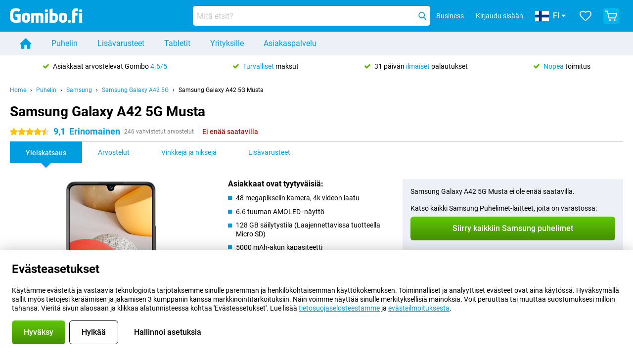

--- FILE ---
content_type: text/html; charset=UTF-8
request_url: https://www.gomibo.fi/samsung-galaxy-a42/musta
body_size: 36344
content:
<!DOCTYPE html>

<html lang="fi-FI" data-lang="fi">
	<head>
		
						<title data-react-helmet="true">Samsung Galaxy A42 5G Musta - osta - Gomibo.fi</title>

			
				<meta http-equiv="Content-Type" content="text/html; charset=UTF-8" data-react-helmet="true">
				<meta http-equiv="X-UA-Compatible" content="IE=edge" data-react-helmet="true">

				<meta name="author" content="Gomibo.fi" data-react-helmet="true">
				<meta name="copyright" content="&copy; Gomibo.fi" data-react-helmet="true">
				<meta name="viewport" content="width=device-width, initial-scale=1" data-react-helmet="true">
				<meta name="format-detection" content="telephone=no" data-react-helmet="true">

				<meta name="google-site-verification" content="TvBeIyAFVVs_hVEQKqVUUEVnS6z23d06wqhdX3KgngM" data-react-helmet="true">

				<meta name="description" content="Tilaa Samsung Galaxy A42 5G Musta ✓ SIM free ✓ Tilaa ennen klo 23:30, niin saat toimituksen seuraavana päivänä ✓ Maksuttomat palautukset 31 päivään asti" data-react-helmet="true">
				<meta name="robots" content="index,follow" data-react-helmet="true">
				<link rel="canonical" href="https://www.gomibo.fi/samsung-galaxy-a42/musta" data-react-helmet="true">
			
			
					<link data-react-helmet="true" rel="alternate" href="https://www.belsimpel.nl/samsung-galaxy-a42/zwart" hreflang="nl-nl">
					<link data-react-helmet="true" rel="alternate" href="https://www.gomibo.de/samsung-galaxy-a42/schwarz" hreflang="de-de">
					<link data-react-helmet="true" rel="alternate" href="https://www.gomibo.at/samsung-galaxy-a42/schwarz" hreflang="de-at">
					<link data-react-helmet="true" rel="alternate" href="https://www.gomibo.ie/samsung-galaxy-a42/black" hreflang="en-ie">
					<link data-react-helmet="true" rel="alternate" href="https://www.gomibo.be/nl/samsung-galaxy-a42/zwart" hreflang="nl-be">
					<link data-react-helmet="true" rel="alternate" href="https://www.gomibo.be/fr/samsung-galaxy-a42/noir" hreflang="fr-be">
					<link data-react-helmet="true" rel="alternate" href="https://www.gomibo.co.uk/samsung-galaxy-a42/black" hreflang="en-gb">
					<link data-react-helmet="true" rel="alternate" href="https://www.gomibo.se/en/samsung-galaxy-a42/black" hreflang="en-se">
					<link data-react-helmet="true" rel="alternate" href="https://www.gomibo.se/samsung-galaxy-a42/svart" hreflang="sv-se">
					<link data-react-helmet="true" rel="alternate" href="https://www.gomibo.ch/de/samsung-galaxy-a42/schwarz" hreflang="de-ch">
					<link data-react-helmet="true" rel="alternate" href="https://www.gomibo.ch/en/samsung-galaxy-a42/black" hreflang="en-ch">
					<link data-react-helmet="true" rel="alternate" href="https://www.gomibo.ch/it/samsung-galaxy-a42/nero" hreflang="it-ch">
					<link data-react-helmet="true" rel="alternate" href="https://www.gomibo.ch/fr/samsung-galaxy-a42/noir" hreflang="fr-ch">
					<link data-react-helmet="true" rel="alternate" href="https://www.gomibo.fi/en/samsung-galaxy-a42/black" hreflang="en-fi">
					<link data-react-helmet="true" rel="alternate" href="https://www.gomibo.fi/samsung-galaxy-a42/musta" hreflang="fi-fi">
					<link data-react-helmet="true" rel="alternate" href="https://www.gomibo.pl/en/samsung-galaxy-a42/black" hreflang="en-pl">
					<link data-react-helmet="true" rel="alternate" href="https://www.gomibo.pl/samsung-galaxy-a42/czarny" hreflang="pl-pl">
					<link data-react-helmet="true" rel="alternate" href="https://www.gomibo.it/en/samsung-galaxy-a42/black" hreflang="en-it">
					<link data-react-helmet="true" rel="alternate" href="https://www.gomibo.it/samsung-galaxy-a42/nero" hreflang="it-it">
					<link data-react-helmet="true" rel="alternate" href="https://www.gomibo.es/en/samsung-galaxy-a42/black" hreflang="en-es">
					<link data-react-helmet="true" rel="alternate" href="https://www.gomibo.es/samsung-galaxy-a42/negro" hreflang="es-es">
					<link data-react-helmet="true" rel="alternate" href="https://www.gomibo.cz/en/samsung-galaxy-a42/black" hreflang="en-cz">
					<link data-react-helmet="true" rel="alternate" href="https://www.gomibo.cz/samsung-galaxy-a42/cerny" hreflang="cs-cz">
					<link data-react-helmet="true" rel="alternate" href="https://www.gomibo.no/en/samsung-galaxy-a42/black" hreflang="en-no">
					<link data-react-helmet="true" rel="alternate" href="https://www.gomibo.no/samsung-galaxy-a42/svart" hreflang="no-no">
					<link data-react-helmet="true" rel="alternate" href="https://www.gomibo.fr/en/samsung-galaxy-a42/black" hreflang="en-fr">
					<link data-react-helmet="true" rel="alternate" href="https://www.gomibo.fr/samsung-galaxy-a42/noir" hreflang="fr-fr">
					<link data-react-helmet="true" rel="alternate" href="https://www.gomibo.dk/en/samsung-galaxy-a42/black" hreflang="en-dk">
					<link data-react-helmet="true" rel="alternate" href="https://www.gomibo.dk/samsung-galaxy-a42/sort" hreflang="da-dk">
					<link data-react-helmet="true" rel="alternate" href="https://www.gomibo.gr/en/samsung-galaxy-a42/black" hreflang="en-gr">
					<link data-react-helmet="true" rel="alternate" href="https://www.gomibo.hr/en/samsung-galaxy-a42/black" hreflang="en-hr">
					<link data-react-helmet="true" rel="alternate" href="https://www.gomibo.cy/en/samsung-galaxy-a42/black" hreflang="en-cy">
					<link data-react-helmet="true" rel="alternate" href="https://www.gomibo.ee/en/samsung-galaxy-a42/black" hreflang="en-ee">
					<link data-react-helmet="true" rel="alternate" href="https://www.gomibo.hu/en/samsung-galaxy-a42/black" hreflang="en-hu">
					<link data-react-helmet="true" rel="alternate" href="https://www.gomibo.lu/en/samsung-galaxy-a42/black" hreflang="en-lu">
					<link data-react-helmet="true" rel="alternate" href="https://www.gomibo.lv/en/samsung-galaxy-a42/black" hreflang="en-lv">
					<link data-react-helmet="true" rel="alternate" href="https://www.gomibo.lt/en/samsung-galaxy-a42/black" hreflang="en-lt">
					<link data-react-helmet="true" rel="alternate" href="https://www.gomibo.mt/en/samsung-galaxy-a42/black" hreflang="en-mt">
					<link data-react-helmet="true" rel="alternate" href="https://www.gomibo.pt/en/samsung-galaxy-a42/black" hreflang="en-pt">
					<link data-react-helmet="true" rel="alternate" href="https://www.gomibo.pt/samsung-galaxy-a42/preto" hreflang="pt-pt">
					<link data-react-helmet="true" rel="alternate" href="https://www.gomibo.ro/en/samsung-galaxy-a42/black" hreflang="en-ro">
					<link data-react-helmet="true" rel="alternate" href="https://www.gomibo.sk/en/samsung-galaxy-a42/black" hreflang="en-sk">
					<link data-react-helmet="true" rel="alternate" href="https://www.gomibo.si/en/samsung-galaxy-a42/black" hreflang="en-si">
			

			
									<link
						rel="preconnect"
						href="//bsimg.nl"
												data-react-helmet="true"
					>
									<link
						rel="preconnect"
						href="//www.google-analytics.com"
												data-react-helmet="true"
					>
									<link
						rel="preconnect"
						href="//www.googletagmanager.com"
												data-react-helmet="true"
					>
									<link
						rel="preconnect"
						href="//googleads.g.doubleclick.net"
													crossorigin
												data-react-helmet="true"
					>
									<link
						rel="preconnect"
						href="//connect.facebook.net"
													crossorigin
												data-react-helmet="true"
					>
									<link
						rel="preconnect"
						href="//www.facebook.com"
													crossorigin
												data-react-helmet="true"
					>
									<link
						rel="preconnect"
						href="//s3-eu-west-1.amazonaws.com"
													crossorigin
												data-react-helmet="true"
					>
				
									<link href="https://www.googletagmanager.com/gtag/js?id=G-RNQT3MPQT8" rel="preload" as="script">
				
									<script>
						(function(w, d, s, l, i, z) {
							w[l] = w[l] || [];
							w[l].push({
								'gtm.start': new Date().getTime(),
								event: 'gtm.js'
							});
							var f = d.getElementsByTagName(s)[0],
								j = d.createElement(s),
								dl = l != 'dataLayer' ? '&l=' + l : '';
							j.async = true;
							j.src = z + '/aabcona/gtm.js?id=' + i + dl;
							f.parentNode.insertBefore(j, f);
						})(window, document, 'script', 'dataLayer', 'GTM-N8P4V75H', 'https://www.gomibo.fi');
					</script>
							

			
			
				<meta name="theme-color" content="#009ddf" data-react-helmet="true"> 				<link rel="icon" type="image/png" href="https://bsimg.nl/assets/img/shared/branding/gomibo_fi/favicon/favicon-96x96.png" sizes="96x96" data-react-helmet="true" />
				<link rel="icon" type="image/svg+xml" href="https://bsimg.nl/assets/img/shared/branding/gomibo_fi/favicon/favicon.svg" data-react-helmet="true" />
				<link rel="shortcut icon" href="https://bsimg.nl/assets/img/shared/branding/gomibo_fi/favicon/favicon.ico" data-react-helmet="true" />
				<link rel="apple-touch-icon" sizes="180x180" href="https://bsimg.nl/assets/img/shared/branding/gomibo_fi/favicon/apple-touch-icon.png" data-react-helmet="true" />
			

			
							

			
				<meta name="twitter:card" content="summary_large_image" data-react-helmet="true">
									<meta name="twitter:site" content="@gomibo" data-react-helmet="true">
							

			
				<meta property="og:locale" content="fi_FI" data-react-helmet="true">
				<meta property="og:type" content="website" data-react-helmet="true">
				<meta property="og:site_name" content="Gomibo.fi" data-react-helmet="true">
				
					<meta property="og:url" content="https://www.gomibo.fi/samsung-galaxy-a42/musta" data-react-helmet="true">
					<meta property="og:title" content="Samsung Galaxy A42 5G Musta - osta" data-react-helmet="true">
					<meta property="og:description" content="Tilaa Samsung Galaxy A42 5G Musta ✓ SIM free ✓ Tilaa ennen klo 23:30, niin saat toimituksen seuraavana päivänä ✓ Maksuttomat palautukset 31 päivään asti" data-react-helmet="true">
				
				
					<meta property="og:image" content="https://bsimg.nl/images/samsung-galaxy-a42-zwart_1.jpg/N-IqFzXYqKwiiTnPXImXUL9YsY4%3D/fit-in/0x0/filters%3Aupscale%28%29" data-react-helmet="true">
					<meta property="og:image:secure_url" content="https://bsimg.nl/images/samsung-galaxy-a42-zwart_1.jpg/N-IqFzXYqKwiiTnPXImXUL9YsY4%3D/fit-in/0x0/filters%3Aupscale%28%29" data-react-helmet="true">
					
						<meta property="og:image:width" content="325" data-react-helmet="true">
					
					
						<meta property="og:image:height" content="505" data-react-helmet="true">
					
				
			

			
			<script id="head_breadcrumbs" type="application/ld+json" data-react-helmet="true">
				{
    "@context": "https://schema.org",
    "@type": "BreadcrumbList",
    "itemListElement": [
        {
            "@type": "ListItem",
            "position": 1,
            "item": {
                "@id": "https://www.gomibo.fi/",
                "name": "Home"
            }
        },
        {
            "@type": "ListItem",
            "position": 2,
            "item": {
                "@id": "https://www.gomibo.fi/puhelin",
                "name": "Puhelin"
            }
        },
        {
            "@type": "ListItem",
            "position": 3,
            "item": {
                "@id": "https://www.gomibo.fi/puhelin/samsung",
                "name": "Samsung"
            }
        },
        {
            "@type": "ListItem",
            "position": 4,
            "item": {
                "@id": "https://www.gomibo.fi/samsung-galaxy-a42",
                "name": "Samsung Galaxy A42 5G"
            }
        },
        {
            "@type": "ListItem",
            "position": 5,
            "item": {
                "@id": "https://www.gomibo.fi/samsung-galaxy-a42/musta",
                "name": "Samsung Galaxy A42 5G Musta"
            }
        }
    ]
}
			</script>
		

			
			<script id="head_schema" type="application/ld+json" data-react-helmet="true">
				{
    "@context": "https://schema.org",
    "@type": "Product",
    "name": "Samsung Galaxy A42 5G Musta",
    "image": [
        "https://bsimg.nl/images/samsung-galaxy-a42-zwart_1.jpg/N-IqFzXYqKwiiTnPXImXUL9YsY4%3D/fit-in/0x0/filters%3Aupscale%28%29",
        "https://bsimg.nl/images/samsung-galaxy-a42-zwart_2.jpg/SGOP-h_GFuod_W5wkdOb1NcxIcc%3D/fit-in/0x0/filters%3Aupscale%28%29",
        "https://bsimg.nl/images/samsung-galaxy-a42-zwart_3.jpg/JjtmynH0rPrxLJrZFL4AtaUyCKc%3D/fit-in/0x0/filters%3Aupscale%28%29",
        "https://bsimg.nl/images/samsung-galaxy-a42-zwart_4.jpg/bLRrkBd2x0W7ReOsw6Mnfb-h7jU%3D/fit-in/0x0/filters%3Aupscale%28%29",
        "https://bsimg.nl/images/samsung-galaxy-a42-zwart_5.jpg/TAB0dhQQQEQpD2XnEt1Cbz9B6jI%3D/fit-in/0x0/filters%3Aupscale%28%29",
        "https://bsimg.nl/images/samsung-galaxy-a42-zwart_6.jpg/VsP37hDbAT9_fV9KTEPaXX0XbN8%3D/fit-in/0x0/filters%3Aupscale%28%29"
    ],
    "url": "https://www.gomibo.fi/samsung-galaxy-a42/musta",
    "description": "Tietoja Samsung Galaxy A42 5G Musta: tekniset tiedot, arvostelut, sopimukset, uutiset, vinkit ja niksit, usein kysytyt kysymykset, lis\u00e4varusteet ja tuotteen tilaaminen!",
    "gtin13": "8806090725036",
    "sku": "SM-A426BZKDEUB",
    "brand": {
        "@type": "Thing",
        "name": "Samsung"
    },
    "aggregateRating": {
        "@type": "AggregateRating",
        "ratingValue": 9.0999999999999996,
        "reviewCount": 246,
        "bestRating": 10,
        "worstRating": 0
    },
    "offers": {
        "@type": "Offer",
        "priceCurrency": "EUR",
        "price": 328,
        "url": "https://www.gomibo.fi/samsung-galaxy-a42/musta",
        "itemCondition": "https://schema.org/NewCondition",
        "availability": "https://schema.org/Discontinued",
        "seller": {
            "@type": "Organization",
            "name": "Gomibo.fi",
            "url": "https://www.gomibo.fi",
            "logo": "https://bsimg.nl/assets/img/shared/branding/gomibo_fi/social/share_logo.png",
            "email": "info@gomibo.fi",
            "telephone": "+358800526650"
        }
    }
}
			</script>
		

							<script>
					try {
						if (!/^(?!Windows).*Linux.*Android [0-9]+[0-9.]*/i.test(navigator.userAgent)) {
							var document_head = document.getElementsByTagName('head')[0];
							var fonts_css_link = document.createElement('link');
							fonts_css_link.rel = 'stylesheet';
							fonts_css_link.type = 'text/css';
							fonts_css_link.media = 'screen';
														fonts_css_link.href = "/assets/css/responsive/gomibo/fonts.css?57619e445f74a8f4813f54ec89280902";
							document_head.appendChild(fonts_css_link);
						}
					} catch (err) {
											}
				</script>
			
						<script type="module" src="/assets/react/vendor.js?719b26a265f96ecdf9d0"></script>
			<script type="module" src="/assets/react/commons.js?3087ca1da660f7a1035e"></script>
			<script type="module" src="/assets/react/app.js?ffbea62f42e7563d15c2"></script>
			<script type="module" src="/assets/react/header.js?9a1d199f0597956cd86e"></script>
			
	<script type="module" src="/assets/react/productdetail.js?b3a862aba02bd40e3755"></script>
	<link rel="preload" as="image" href="https://bsimg.nl/assets/img/shared/branding/gomibo_fi/logo/site_header.png">
			<link rel="preload" as="image" href="https://bsimg.nl/images/samsung-galaxy-a42-zwart_1.jpg/5pCkoI8BZNDJ9RWAkxVBBSgT9WQ%3D/fit-in/257x400/filters%3Aformat%28png%29%3Aupscale%28%29" imagesrcset="https://bsimg.nl/images/samsung-galaxy-a42-zwart_1.jpg/v040BStIZi3bQJfz56Can_E5gyA%3D/fit-in/257x400/filters%3Aformat%28webp%29%3Aupscale%28%29 257w,https://bsimg.nl/images/samsung-galaxy-a42-zwart_1.jpg/A0fi-NIOhCFOgbN17Ql_FWd3qio%3D/fit-in/514x800/filters%3Aformat%28webp%29%3Aupscale%28%29 514w,https://bsimg.nl/images/samsung-galaxy-a42-zwart_1.jpg/1mQT4jLf3WgOof1KXXpR8mNpwFo%3D/fit-in/771x1200/filters%3Aformat%28webp%29%3Aupscale%28%29 771w" imagesizes="100vw">
	

						
						

    	<script data-name="windowVariable">window.allowSentry = "true"</script>
	<script data-name="windowVariable">window.deployedGitSha = "e3fd2a60d7b20b2aa4bc8420a34da12bd6ace101"</script>
	<script data-name="windowVariable">window.sentryDsn = "https://748af9a1ce5f480290c68043c76a1ea2@sentry.belsimpel.nl/11"</script>
	<script data-name="windowVariable">window.staggeredVariations = "null"</script>



                        	<script data-name="windowVariable">window.translations = "[{\"fi\":{\"\":\"\",\"%number_of_reviews% verified review\":[\"{count, plural,\",\"one {%number_of_reviews% vahvistettu arvostelu}\",\"other {%number_of_reviews% vahvistetut arvostelut}\",\"}\"],\"%number_of_stars% star\":[\"{count, plural,\",\"one {%number_of_stars% star t\\u00e4hti}\",\"other {%number_of_stars% t\\u00e4hte\\u00e4}\",\"}\"],\"(This review is) about [provider name]\\u0004about %provider_name%\":\"tietoa %provider_name%\",\"(This review is) about the [variant name]\\u0004about the %variant_name%\":\"tietoa aiheesta %variant_name%\",\"(excl. VAT)\":\"(ei sis. ALV)\",\"(provider dependent)\":\"(riippuu palveluntarjoajasta)\",\"9701 DA\":\"9701 DA\",\"Add %product_name% to your shopping cart\":\"Lis\\u00e4\\u00e4 %product_name% ostoskoriin\",\"All news articles\":\"Kaikki uutiset\",\"All pros & cons\":\"Kaikki hyv\\u00e4t ja huonot puolet\",\"All reviews\":\"Kaikki arvostelut\",\"Buy a SIM Free %product_group_name%? The options:\":\"Osta SIM-vapaa %product_group_name%? Vaihtoehdot:\",\"Buy the %product_group_name%? The options:\":\"Osta %product_group_name%? Vaihtoehdot:\",\"Capacity\":\"Kapasiteetti\",\"Capacity:\":\"Kapasiteetti:\",\"Change address\":\"Muuta osoitetta\",\"Check postal code\":\"Tarkista postinumero\",\"Choose your provider...\":\"Valitse palveluntarjoajasi...\",\"Colour\":\"V\\u00e4ri\",\"Colour and capacity\":\"V\\u00e4ri ja kapasiteetti\",\"Colour and capacity:\":\"V\\u00e4ri ja kapasiteetti:\",\"Colour:\":\"V\\u00e4ri:\",\"Complete description\":\"Koko kuvaus\",\"Con\":\"Huono puoli\",\"Condition:\":\"Kunto:\",\"Confirm\":\"Vahvista\",\"Delivery time\":\"Toimitusaika\",\"Detailed specifications\":\"Tarkat tiedot\",\"Device upfront\":\"Laite etuk\\u00e4teen\",\"Enter your email address\":\"Kirjoita s\\u00e4hk\\u00f6postiosoitteesi\",\"Estimated retail price\":\"Arvioitu v\\u00e4hitt\\u00e4ismyyntihinta\",\"Everything about %provider% and your contract\":\"Kaikki tuotteesta %provider% ja sopimuksestasi\",\"Everything about the %product_group_name%\":\"Kaikki tuotteesta %product_group_name%\",\"Excl. VAT\":\"Ei sis. ALV\",\"Go straight to:\":\"Siirry suoraan osoitteeseen:\",\"Hide compatible products\":\"Piilota yhteensopivat tuotteet\",\"House number\":\"Talon numero\",\"House number:\":\"Talon numero:\",\"How are our reviews created?\":\"Miten arvostelut luodaan?\",\"I recommend this product\":\"Suosittelen t\\u00e4t\\u00e4 tuotetta\",\"Icon %name%\":\"Kuvake %name%\",\"In stock\":\"Varastossa\",\"In stock:\":\"Varastossa:\",\"Incl. VAT\":\"Sis. ALV\",\"Information\":\"Tiedot\",\"Keep me updated\":\"Pid\\u00e4 minut ajan tasalla\",\"Language:\":\"Kieli:\",\"Loading...\":\"Ladataan...\",\"More information\":\"Lis\\u00e4tietoja\",\"More videos\":\"Lis\\u00e4\\u00e4 videoita\",\"News article contains a video\":\"Uutisartikkeli sis\\u00e4lt\\u00e4\\u00e4 videon\",\"No reviews yet\":\"Ei viel\\u00e4 yht\\u00e4\\u00e4n arvostelua\",\"Not in stock\":\"Ei varastossa\",\"Not in stock %clr_grey_dark%%plain%at this store %with_provider% %end_plain%%end_clr_grey_dark%\":\"Ei varastossa %clr_grey_dark%%plain% t\\u00e4ss\\u00e4 myym\\u00e4l\\u00e4ss\\u00e4 %with_provider% %end_plain%%end_clr_grey_dark%\",\"Not in stock %clr_grey_dark%%plain%at this store%end_plain%%end_clr_grey_dark%\":\"Ei varastossa %clr_grey_dark%%plain% t\\u00e4ss\\u00e4 myym\\u00e4l\\u00e4ss\\u00e4%end_plain%%end_clr_grey_dark%\",\"Order\":\"Tilaa\",\"Play video\":\"Toista video\",\"Postal code\":\"Postinumero\",\"Postal code:\":\"Postinumero:\",\"Price\":\"Hinta\",\"Pro\":\"Etu\",\"Provider-dependent delivery time\":\"Palveluntarjoajasta riippuvainen toimitusaika\",\"Rate this review with a \'thumbs down\'\":\"Anna t\\u00e4lle tuotteelle \'peukut alas\'.\",\"Rate this review with a \'thumbs up\'\":\"Anna t\\u00e4lle tuotteelle \'peukkua\'.\",\"Repairability index\":\"Korvattavuusindeksi\",\"Retail price\":\"V\\u00e4hitt\\u00e4ismyyntihinta\",\"Scroll down for more information\":\"Selaa alasp\\u00e4in saadaksesi lis\\u00e4tietoja\",\"See terms and conditions for special offers\":\"Katso erikoistarjouksia koskevat ehdot\",\"Select your bundle:\":\"Valitse pakettisi:\",\"Show all compatible products (%amount%)\":\"N\\u00e4yt\\u00e4 kaikki yhteensopivat tuotteet (%amount%)\",\"Something went wrong while saving your rating. Please try again in a few minutes.\":\"Jokin meni vikaan, kun tallensimme arvosteluasi. Yrit\\u00e4 uudelleen muutaman minuutin kuluttua.\",\"Sort by:\":\"Lajittelu:\",\"Special Offer:\":\"Erikoistarjous:\",\"Storage\":\"Varastointi\",\"Store availability\":\"Saatavuus myym\\u00e4l\\u00e4ss\\u00e4\",\"Store:\":[\"{count, plural,\",\"one {Kauppa:}\",\"other {Kaupat:}\",\"}\"],\"Suffix\":\"Suffiksi\",\"The %product_name% is compatible to use in combination with the following phones and tablets.\":\"%product_name% on yhteensopiva seuraavien puhelimien ja tablettien kanssa.\",\"The benefits of ordering at %domain_name%\":\"Edut, jotka saat tilaamalla osoitteessa %domain_name%\",\"Tip!\":\"Vihje!\",\"Video\":\"Video\",\"Video:\":\"Video:\",\"View all outlets\":\"N\\u00e4yt\\u00e4 kaikki Outlet-myym\\u00e4l\\u00e4t\",\"View frequencies\":\"Katso taajuudet\",\"You cannot re-rate this review\":\"Et voi arvioida t\\u00e4t\\u00e4 arvostelua uudelleen\",\"Your email address\":\"S\\u00e4hk\\u00f6postiosoitteesi\",\"a\":\"a\",\"excl. VAT\":\"ei sis. ALV\",\"from:\":\"alkaen:\"}},{\"fi\":{\"\":\"\",\"%current_provider% continues as %new_provider%\":\"%current_provider% jatkuu %new_provider%:na.\",\"%number% result\":[\"{count, plural,\",\"one {%number% tulos}\",\"other {%number% tulokset}\",\"}\"],\"(excl. VAT)\":\"(ei sis. ALV)\",\"Adapter cable\":\"Sovitinkaapeli\",\"Add another %device%\":\"Lis\\u00e4\\u00e4 toinen %device%\",\"Additional customer benefit\":\"Asiakkaan lis\\u00e4etu\",\"All %count% filters\":\"Kaikki %count%-suodattimet\",\"All options\":\"Kaikki vaihtoehdot\",\"Amount\":\"M\\u00e4\\u00e4r\\u00e4\",\"Audio cable\":\"Audiokaapeli\",\"Battery case\":\"Akkukotelo\",\"Bike holders\":\"Py\\u00f6r\\u00e4npidikkeet\",\"Black speakers\":\"Mustat kaiuttimet\",\"Bluetooth\":\"Bluetooth\",\"Both\":\"Molemmat\",\"Built-in GPS\":\"Sis\\u00e4\\u00e4nrakennettu GPS\",\"Calculation example\":\"Laskentaesimerkki\",\"Car chargers\":\"Autolaturit\",\"Car holders\":\"Pidikkeet autoon\",\"Change or reset your filters for more results\":\"Vaihda tai nollaa suodattimet saadaksesi lis\\u00e4\\u00e4 tuloksia\",\"Charges telephone\":\"Puhelinmaksut\",\"Cheapest tablets\":\"Halvimmat tabletit\",\"Check out the best offer for your phone number\":\"Tarkista paras tarjous puhelinnumerostasi\",\"Check out your loyalty discount at your provider\":\"Tarkista kanta-asiakasalennuksesi palveluntarjoajaltasi.\",\"Clear\":\"Tyhjenn\\u00e4\",\"Click on the product image for more information.\":\"Klikkaa tuotekuvaa saadaksesi lis\\u00e4tietoja.\",\"Clip holders\":\"Pidikkeet\",\"Close\":\"Sulje\",\"Contract length\":\"Sopimuksen pituus\",\"Costs per term\":\"Kustannukset kautta kohti\",\"Data cable\":\"Datakaapeli\",\"Device name\":\"Laitteen nimi\",\"Do you get a loyalty discount?\":\"Saatko kanta-asiakasalennuksen?\",\"Do you get a loyalty or family discount with %brand_name%?\":\"Saatko kanta-asiakas- tai perhealennuksen tuotteesta %brand_name%?\",\"Do you want more information about the European standard form and paying in instalments?\":\"Haluatko lis\\u00e4tietoja eurooppalaisesta vakiolomakkeesta ja osamaksuista?\",\"Don\'t know what you want?\":\"Etk\\u00f6 tied\\u00e4, mit\\u00e4 haluat?\",\"Done in 2 minutes.\":\"Valmis 2 minuutissa.\",\"Dual SIM\":\"Dual SIM\",\"Filter\":\"Suodatin\",\"Filter %device_type%\":\"Suodatin %device_type%\",\"Filter contracts\":\"Suodata liittym\\u00e4t\",\"Filters:\":\"Suodattimet:\",\"Find the best deals\":\"L\\u00f6yd\\u00e4 parhaat tarjoukset\",\"Find your ideal %device%\":\"L\\u00f6yd\\u00e4 sinulle t\\u00e4ydellinen %device%\",\"First select your\":\"Valitse ensin\",\"Fixed debit interest rate\":\"Kiinte\\u00e4 veloituskorko\",\"For fitness\":\"Kuntoiluun\",\"For men\":\"Miehille\",\"For women\":\"Naisille\",\"Get your hands on the %device_name% right now.\":\"Hanki %device_name% heti.\",\"Grid\":\"Ristikko\",\"HDMI cable\":\"HDMI-kaapeli\",\"Hardened glass\":\"Karkaistu lasi\",\"Hide filters\":\"Piilota suodattimet\",\"In ear\":\"Nappikuulokkeet\",\"Leave blank to view all results\":\"J\\u00e4t\\u00e4 tyhj\\u00e4ksi katsoaksesi kaikki tulokset\",\"Less options\":\"V\\u00e4hemm\\u00e4n vaihtoehtoja\",\"Lightning cable\":\"Lightning-kaapeli\",\"Lightning connector\":\"Lightning-liitin\",\"List\":\"Luettelo\",\"MobielWerkt B.V. acts as an intermediary for different providers, acts as an exempt intermediary for the Finance B.V. of the chosen provider, and does not give advice about the device loan.\":\"MobielWerkt B.V. toimii eri palveluntarjoajien v\\u00e4litt\\u00e4j\\u00e4n\\u00e4, toimii vapautettuna v\\u00e4litt\\u00e4j\\u00e4n\\u00e4 Finance B.V.:lle. valittua palveluntarjoajaa, eik\\u00e4 se anna neuvoja laitteen lainaamisesta.\",\"More information\":\"Lis\\u00e4tietoja\",\"Multipoint pairing\":\"Monipisteparin muodostaminen\",\"No products were found\":\"Tuotteita ei l\\u00f6ytynyt\",\"No products were found.\":\"Tuotteita ei l\\u00f6ytynyt.\",\"Noise cancelling\":\"Melunesto\",\"Noise filtering\":\"Melun suodatus\",\"Orders can be placed from 4 months before the end of your current contract.\":\"Tilauksia voi tehd\\u00e4 4 kuukautta ennen nykyisen sopimuksen p\\u00e4\\u00e4ttymist\\u00e4.\",\"Over ear\":\"Over-ear-kuulokkeet\",\"Personal offers\":\"Henkil\\u00f6kohtaiset tarjoukset\",\"Price\":\"Hinta\",\"Product\":\"Tuote\",\"Products\":\"Tuotteet\",\"Quick charging\":\"Pikalataus\",\"Read it here.\":\"Lue t\\u00e4\\u00e4lt\\u00e4.\",\"Read less\":\"Lue v\\u00e4hemm\\u00e4n\",\"Read more...\":\"Lue lis\\u00e4\\u00e4...\",\"Reset\":\"Nollaa\",\"Reset all filters.\":\"Nollaa kaikki suodattimet.\",\"See which discounts and extras you can get\":\"Katso, mit\\u00e4 alennuksia ja lis\\u00e4maksuja voit saada\",\"Select the products that are already active on your address, and see which benefits you\'ll get:\":\"Valitse tuotteet, jotka ovat jo aktiivisia osoitteessasi, ja katso, mit\\u00e4 etuja saat:\",\"Select your %device%\":\"Valitse %device%\",\"Show %number% result\":[\"{count, plural,\",\"one {N\\u00e4yt\\u00e4 %number% tulos}\",\"other {N\\u00e4yt\\u00e4 %number% tulosta}\",\"}\"],\"Sort\":\"Lajittele\",\"Sort by:\":\"Lajittelu:\",\"Stock\":\"Varasto\",\"The device loan is a form of non-revolving purchase financing by the Finance B.V. of the chosen partner.\":\"Laitelaina on er\\u00e4\\u00e4nlainen ei-uusiutuva ostorahoitus, jonka my\\u00f6nt\\u00e4j\\u00e4 on valitun kumppanin Finance B.V.\",\"This table contains a calculation for a device loan and the price per month as an example.\":\"T\\u00e4m\\u00e4 taulukko sis\\u00e4lt\\u00e4\\u00e4 esimerkkin\\u00e4 laskelman laitelainasta ja kuukausihinnasta.\",\"Tip!\":\"Vihje!\",\"Total credit amount\":\"Luoton kokonaism\\u00e4\\u00e4r\\u00e4\",\"Total device costs\":\"Laitteen kokonaiskustannukset\",\"Transparent cases\":\"L\\u00e4pin\\u00e4kyv\\u00e4t suojakuoret\",\"USB-C connection\":\"USB-C-liit\\u00e4nt\\u00e4\",\"USB-C connector\":\"USB-C-liitin\",\"Undo filters\":\"Kumoa suodattimet\",\"Up to \\u20ac100,-\":\"Enint\\u00e4\\u00e4n 100,- euroa\",\"Upfront payment\":\"Maksu oston yhteydess\\u00e4\",\"Water resistant\":\"Vedenkest\\u00e4v\\u00e4\",\"Which products are already registered to your address?\":\"Mitk\\u00e4 tuotteet osoitteeseesi on jo rekister\\u00f6ity?\",\"White headphones\":\"Valkoiset kuulokkeet\",\"Wireless\":\"Langaton\",\"Wireless chargers\":\"Langattomat laturit\",\"Wireless charging\":\"Langaton lataus\",\"With GPS\":\"GPS:n kanssa\",\"You can upgrade or switch!\":\"Voit p\\u00e4ivitt\\u00e4\\u00e4 tai vaihtaa!\",\"You will need to determine whether the device loan fits your personal circumstances.\":\"Sinun on m\\u00e4\\u00e4ritett\\u00e4v\\u00e4, sopiiko laitelaina henkil\\u00f6kohtaiseen tilanteeseesi.\",\"You\'ll always keep %phone_number% for free.\":\"Saat aina pit\\u00e4\\u00e4 %phone_number% ilmaiseksi.\",\"Your %current_provider% contract has been converted to a %new_provider% contract. Do you want to upgrade your current contract? Then you can upgrade your %new_provider% contract via %brand_name%.\":\"%current_provider%-sopimuksesi on muutettu %new_provider%-sopimukseksi. Haluatko p\\u00e4ivitt\\u00e4\\u00e4 nykyisen sopimuksesi? Sitten voit p\\u00e4ivitt\\u00e4\\u00e4 %new_provider%-sopimuksesi %brand_name% kautta.\",\"Your current contract\'s end date:\":\"Nykyisen sopimuksesi p\\u00e4\\u00e4ttymisp\\u00e4iv\\u00e4:\",\"current provider\":\"nykyinen palveluntarjoaja\"}},{\"fi\":{\"\":\"\",\"%bold%Please note!%end_bold% Certain products have been removed from your favourites list because they are no longer available or the bundle has changed.\":\"%bold%Huomaa!%end_bold% Tietyt tuotteet on poistettu suosikkiluettelostasi, koska niit\\u00e4 ei ole en\\u00e4\\u00e4 saatavilla tai paketti on muuttunut.\",\"%contract_duration_in_months% month\":[\"{count, plural,\",\"one {%contract_duration_in_months% kuukausi}\",\"other {%contract_duration_in_months% kuukautta}\",\"}\"],\"%credit% prepaid credit\":\"%credit% prepaid-luotto\",\"%number% options selected\":\"%number% valitut vaihtoehdot\",\"%number_of_items% item\":[\"{count, plural,\",\"one {%number_of_items% kohde}\",\"other {%number_of_items% kohteet}\",\"}\"],\"%number_of_orders% pending order\":[\"{count, plural,\",\"one {%number_of_orders% odottava tilaus}\",\"other {%number_of_orders% odottavat tilaukset}\",\"}\"],\"%number_of_reviews% review\":[\"{count, plural,\",\"one {%number_of_reviews% arvostelu}\",\"other {%number_of_reviews% arvostelut}\",\"}\"],\"%number_of_reviews% verified review\":[\"{count, plural,\",\"one {%number_of_reviews% vahvistettu arvostelu}\",\"other {%number_of_reviews% vahvistetut arvostelut}\",\"}\"],\"%number_of_stars% star\":[\"{count, plural,\",\"one {%number_of_stars% star t\\u00e4hti}\",\"other {%number_of_stars% t\\u00e4hte\\u00e4}\",\"}\"],\"%provider_name% Data Only contract\":\"%provider_name% Vain dataa koskeva sopimus\",\"%provider_name% Data Only upgrade\":\"%provider_name% Vain dataa koskeva p\\u00e4ivitys\",\"%provider_name% Sim Only contract\":\"%provider_name% Vain SIM sopimus\",\"%provider_name% Sim Only contract - Young\":\"%provider_name% Vain SIM sopimus - Nuoret\",\"%provider_name% Sim Only upgrade\":\"%provider_name% Vain SIM koskeva p\\u00e4ivitys\",\"%provider_name% Sim Only upgrade - Young\":\"%provider_name% Vain SIM koskeva p\\u00e4ivitys - Nuoret\",\"%provider_name% contract\":\"%provider_name% sopimus\",\"%provider_name% contract - Young\":\"%provider_name% sopimus - Nuoret\",\"%provider_name% upgrade\":\"%provider_name% p\\u00e4ivitys\",\"%provider_name% upgrade - Young\":\"%provider_name% p\\u00e4ivitys - Nuoret\",\"(excl. VAT):\":\"(ei sis. ALV):\",\"1 year\":\"1 vuosi\",\"2 year\":\"2 vuotta\",\"3-in-1 SIM card\":\"3-in-1 SIM-kortti\",\"A letter with a simple step-by-step plan is included with the delivered SIM card. We will transfer your own phone number to your new SIM card on the same day that you perform these steps.\":\"SIM-kortin mukana toimitetaan kirje, joka sis\\u00e4lt\\u00e4\\u00e4 helpot ohjeet. Siirr\\u00e4mme puhelinnumerosi uudelle SIM-kortillesi samana p\\u00e4iv\\u00e4n\\u00e4, jona suoritat n\\u00e4m\\u00e4 vaiheet.\",\"A verification token has been sent to your email address. Fill in this verification token to log in.\":\"S\\u00e4hk\\u00f6postiosoitteeseesi on l\\u00e4hetetty vahvistusmerkki. T\\u00e4yt\\u00e4 t\\u00e4m\\u00e4 vahvistusmerkki kirjautuaksesi sis\\u00e4\\u00e4n.\",\"Accessories made for the %device_name% - Recommended by our experts\":\"Laitteelle %device_name% suunnitellut lis\\u00e4varusteet - Asiantuntijoidemme suosittelemat tuotteet\",\"Add %product_name% to your shopping cart\":\"Lis\\u00e4\\u00e4 %product_name% ostoskoriin\",\"Add products to your favourites by clicking on \":\"Lis\\u00e4\\u00e4 tuotteita suosikkeihisi klikkaamalla \",\"Add to your favourites\":\"Lis\\u00e4\\u00e4 suosikkeihisi\",\"Added\":\"Lis\\u00e4tty\",\"Added to your shopping cart\":\"Lis\\u00e4tty ostoskoriin\",\"After %amount% month:\":[\"{count, plural,\",\"one {%amount% kuukauden kuluttua:}\",\"other {%amount% kuukauden kuluttua:}\",\"}\"],\"All options\":\"Kaikki vaihtoehdot\",\"Already have an account?\":\"Onko sinulla jo tili?\",\"Amount\":\"M\\u00e4\\u00e4r\\u00e4\",\"Amount:\":\"M\\u00e4\\u00e4r\\u00e4:\",\"Are you staying with the same provider?\":\"S\\u00e4ilyt\\u00e4tk\\u00f6 nykyisen palveluntarjoajasi?\",\"As the name suggests, you\'ll receive 3 sizes in 1.\":\"Kuten nimest\\u00e4 voi p\\u00e4\\u00e4tell\\u00e4, saat 3 mallia yhdess\\u00e4.\",\"At home or at work:\":\"Kotona tai t\\u00f6iss\\u00e4:\",\"At home, at work, or via PostNL pick-up point:\":\"Kotona, ty\\u00f6paikalla tai PostNL-noutopisteen kautta:\",\"Business\":\"Liiketoiminta\",\"By entering your details, you agree to our privacy statement.\":\"Sy\\u00f6tt\\u00e4m\\u00e4ll\\u00e4 tietosi hyv\\u00e4ksyt tietosuojalausuntomme.\",\"Cable connection\":\"Kaapeliliit\\u00e4nt\\u00e4\",\"Can you transfer %number%?\":\"Voitko siirt\\u00e4\\u00e4 %number%?\",\"Change shopping cart\":\"Muuta ostoskoria\",\"Check now\":\"Tarkista nyt\",\"Check other data\":\"Tarkista muut tiedot\",\"Check with %current_provider% if you can already take or renew %phone_number% and see your personal discount\":\"Tarkista yritykselt\\u00e4 %current_provider%, voitko jo p\\u00e4ivitt\\u00e4\\u00e4 tai siirt\\u00e4\\u00e4 %phone_number%:\",\"Check with %current_provider% whether you can already upgrade or transfer %phone_number%:\":\"Tarkista yritykselt\\u00e4 %current_provider%, voitko jo p\\u00e4ivitt\\u00e4\\u00e4 tai siirt\\u00e4\\u00e4 %phone_number%:\",\"Choose your bundle\":\"Valitse pakettisi\",\"Choose your provider...\":\"Valitse palveluntarjoajasi...\",\"Choose your upgrade\":\"Valitse p\\u00e4ivityksesi\",\"Clear entered value\":\"Tyhjenn\\u00e4 sy\\u00f6tetty arvo\",\"Click on the link in the email to activate your account.\":\"Aktivoi tilisi s\\u00e4hk\\u00f6postissa olevan linkin kautta.\",\"Click on the link in the email to reset your password.\":\"Palauta salasanasi s\\u00e4hk\\u00f6postissa olevan linkin kautta.\",\"Close\":\"Sulje\",\"Close this message\":\"Sulje t\\u00e4m\\u00e4 viesti\",\"Compact version\\u0004Add to cart\":\"Lis\\u00e4\\u00e4 ostoskoriin\",\"Confirm\":\"Vahvista\",\"Confirm that this is you\":\"Vahvista, ett\\u00e4 t\\u00e4m\\u00e4 olet sin\\u00e4\",\"Continue\":\"Jatka\",\"Continue shopping\":\"Jatka ostoksia\",\"Contract:\":\"Sopimus:\",\"Copper connection\":\"Kupariliit\\u00e4nt\\u00e4\",\"Create a new password for\":\"Luo uusi salasana\",\"Create account\":\"Luo tili\",\"Create password\":\"Luo salasana\",\"Credit after registration at the provider.\":\"Palveluntarjoajan tarjoama luotto rekister\\u00f6innin j\\u00e4lkeen.\",\"DSL connection\":\"DSL-yhteys\",\"Date of birth\":\"Syntym\\u00e4aika\",\"Delete\":\"Poista\",\"Detailed information\":\"Yksityiskohtaiset tiedot\",\"Device payment:\":\"Laitemaksu:\",\"Device upfront\":\"Laite etuk\\u00e4teen\",\"Didn\'t receive an email? Please check your spam folder, or request the verification email again by\":\"Etk\\u00f6 saanut s\\u00e4hk\\u00f6postia? Tarkista roskapostikansiosi tai pyyd\\u00e4 vahvistuss\\u00e4hk\\u00f6postia uudelleen osoitteesta\",\"Didn\'t receive an email? Please check your spam folder, or request the verification email again in %time% seconds.\":\"Etk\\u00f6 saanut s\\u00e4hk\\u00f6postia? Tarkista roskapostikansiosi tai pyyd\\u00e4 vahvistuss\\u00e4hk\\u00f6postia uudelleen osoitteesta\",\"Do you get a loyalty discount?\":\"Saatko kanta-asiakasalennuksen?\",\"Do you keep getting this message? Please try again in a couple of minutes.\":\"Saatko toistuvasti t\\u00e4m\\u00e4n viestin? Yrit\\u00e4 uudelleen parin minuutin kuluttua.\",\"Do you want to save your favourites and be able to view them again at a later time?\":\"Haluatko tallentaa suosikkisi ja tarkastella niit\\u00e4 my\\u00f6hemmin uudelleen?\",\"Don\'t have an account yet?\":\"Eik\\u00f6 sinulla ole viel\\u00e4 tili\\u00e4?\",\"Don\'t lose sight of your favourites!\":\"\\u00c4l\\u00e4 unohda suosikkejasi!\",\"Don\'t worry - free 31-day return period\":\"\\u00c4l\\u00e4 huoli - ilmainen 31 p\\u00e4iv\\u00e4n palautusoikeus\",\"Done in 2 minutes.\":\"Valmis 2 minuutissa.\",\"Email address\":\"S\\u00e4hk\\u00f6postiosoite\",\"Enter your current phone number\":\"Kirjoita nykyinen puhelinnumerosi\",\"Enter your email address so we can send you an email to activate your account.\":\"Anna s\\u00e4hk\\u00f6postiosoitteesi, jotta voimme l\\u00e4hett\\u00e4\\u00e4 sinulle s\\u00e4hk\\u00f6postiviestin tilisi aktivoimiseksi.\",\"Enter your email address so we can send you an email to reset your password.\":\"Anna s\\u00e4hk\\u00f6postiosoitteesi, jotta voimme l\\u00e4hett\\u00e4\\u00e4 sinulle s\\u00e4hk\\u00f6postiviestin salasanasi palauttamiseksi.\",\"Excl. VAT\":\"Ei sis. ALV\",\"Expected delivery time:\":\"Odotettu toimitusaika:\",\"External shop reviews\":\"Ulkoiset kauppa-arvostelut\",\"Featured deal!\":\"Suositeltu tarjous!\",\"Fiber connection\":\"Kuituyhteys\",\"Find and select your model\":\"Etsi ja valitse sopiva malli\",\"First month from %old_price% per month now only:\":[\"{count, plural,\",\"one {Ensimm\\u00e4inen kuukausi alkaen %old_price% kuukaudessa vain nyt:}\",\"other {Ensimm\\u00e4iset %discount_period% kuukautta alkaen %old_price% kuukaudessa vain nyt:}\",\"}\"],\"First month:\":[\"{count, plural,\",\"one {Ensimm\\u00e4inen kuukausi:}\",\"other {Ensimm\\u00e4iset %amount% kuukautta:}\",\"}\"],\"For questions or persisting problems, you can always reach us via\":\"Jos sinulla on kysymyksi\\u00e4 tai ongelmia, tavoitat meid\\u00e4t aina osoitteesta\",\"For your %provider% contract\":\"Sopimukseesi %provider%\",\"Forgot your password?\":\"Unohditko salasanasi?\",\"Free insurance against misuse\":\"Ilmainen vakuutus v\\u00e4\\u00e4rink\\u00e4yt\\u00f6n varalta\",\"From the moment that your number is transferred to %provider_name%, your old contract will be cancelled.\":\"Kun numerosi siirret\\u00e4\\u00e4n sopimukseen %provider_name%, vanha sopimuksesi irtisanotaan.\",\"From the moment that your number is transferred, your old contract will be cancelled.\":\"Kun numerosi siirret\\u00e4\\u00e4n, vanha sopimuksesi irtisanotaan.\",\"Get a loyalty discount! Which products are already registered to your address?\":\"Hanki kanta-asiakasalennus! Mitk\\u00e4 tuotteet osoitteeseesi on jo rekister\\u00f6ity?\",\"Hide\":\"Piilota\",\"House number\":\"Talon numero\",\"Imperative\\u0004Log in\":\"Kirjaudu sis\\u00e4\\u00e4n\",\"Imperative\\u0004create an account.\":\"luo tili.\",\"In order to qualify for the loyalty discount of %selector%, you need more %provider% products.\":\"Saadaksesi %selector%-kanta-asiakasalennuksen tarvitset useampia %provider% -tuotteita.\",\"In stock\":\"Varastossa\",\"In the meantime, you\'ll be able to use your old SIM card.\":\"Sill\\u00e4 v\\u00e4lin voit k\\u00e4ytt\\u00e4\\u00e4 vanhaa SIM-korttiasi.\",\"Incl. VAT\":\"Sis. ALV\",\"Invalid address.\":\"Virheellinen osoite.\",\"Invalid date of birth.\":\"Virheellinen syntym\\u00e4aika.\",\"It doesn\'t matter which provider you\'ve chosen.\":\"Valitsemallasi palveluntarjoajalla ei ole v\\u00e4li\\u00e4.\",\"Leave blank to view all results\":\"J\\u00e4t\\u00e4 tyhj\\u00e4ksi katsoaksesi kaikki tulokset\",\"Less options\":\"V\\u00e4hemm\\u00e4n vaihtoehtoja\",\"Loading...\":\"Ladataan...\",\"Log in\":\"Kirjaudu sis\\u00e4\\u00e4n\",\"Log in to %brand_name%\":\"Kirjaudu sis\\u00e4\\u00e4n osoitteeseen %brand_name%\",\"Log in with your order number\":\"Kirjaudu sis\\u00e4\\u00e4n tilausnumerollasi\",\"Login\":\"Kirjaudu sis\\u00e4\\u00e4n\",\"Long per month\\u0004Total per month:\":\"Yhteens\\u00e4 kuukaudessa:\",\"Medium\":\"Medium\",\"Micro SIM card\":\"Micro SIM -kortti\",\"Mini SIM card\":\"Mini SIM -kortti\",\"Minimum 8 characters\":\"V\\u00e4hint\\u00e4\\u00e4n 8 merkki\\u00e4\",\"Minimum age of contracts is 18 years. Is the contract in the name of your parent(s)? Fill in the details that are known to the provider.\":\"Sopimusten alaik\\u00e4raja on 18 vuotta. Onko sopimus vanhempiesi nimiss\\u00e4? T\\u00e4yt\\u00e4 palveluntarjoajan tiedossa olevat tiedot.\",\"Monthly terminable\":\"Irtisanottavissa kuukauden v\\u00e4lein\",\"More information\":\"Lis\\u00e4tietoja\",\"Most new smartphones use this type of SIM card.\":\"Useimmissa uusissa \\u00e4lypuhelimissa k\\u00e4ytet\\u00e4\\u00e4n t\\u00e4m\\u00e4ntyyppist\\u00e4 SIM-korttia.\",\"Nano SIM card\":\"Nano SIM -kortti\",\"New contract\":\"Uusi sopimus\",\"New:\":\"Uusi:\",\"Next\":\"Seuraava\",\"No connection charge and done in 2 minutes.\":\"Ei yhteysmaksua ja valmis 2 minuutissa.\",\"No double charges\":\"Ei kaksinkertaisia maksuja\",\"No email address has been entered.\":\"S\\u00e4hk\\u00f6postiosoitetta ei ole annettu.\",\"No results found\":\"Tuloksia ei l\\u00f6ytynyt\",\"No results found.\":\"Tuloksia ei l\\u00f6ytynyt.\",\"No reviews yet\":\"Ei viel\\u00e4 yht\\u00e4\\u00e4n arvostelua\",\"Not in stock\":\"Ei varastossa\",\"Number Transfer Guarantee\":\"Numeronsiirtotakuu\",\"Number of items:\":\"Tavaroiden lukum\\u00e4\\u00e4r\\u00e4:\",\"On the number transfer date, your number will be transferred to your new SIM card.\":\"Numerosi siirret\\u00e4\\u00e4n sovittuna p\\u00e4iv\\u00e4n\\u00e4 uudelle SIM-kortillesi.\",\"One-off %provider% connection charge, charged on the first invoice:\":\"Kertaluonteinen %provider% liittymismaksu, joka veloitetaan ensimm\\u00e4isess\\u00e4 laskussa:\",\"Oops, an error occurred!\":\"Hups, tapahtui virhe!\",\"Order\":\"Tilaa\",\"Order now\":\"Tilaa nyt\",\"Order number\":\"Tilausnumero\",\"Order number:\":\"Tilausnumero:\",\"Outlet devices\":\"Outlet-laitteet\",\"Outlet from %span%%price%%end_span%\":\"Outlet alkaen %span%%price%%end_span%\",\"Password\":\"Salasana\",\"Password for %brand_name%\":\"Salasana tilille %brand_name%\",\"Per MB:\":\"Megabitti\\u00e4 kohden:\",\"Per min: %cost% (to landline)\":\"Minuuttia kohden: %cost% (lankapuhelimeen)\",\"Per min: %cost% (to mobile phone)\":\"Minuuttia kohden: %cost% (matkapuhelimeen)\",\"Per text:\":\"Teksti\\u00e4 kohden:\",\"Pick up in a %brand_name% store: free of charge\":\"Nouto %brand_name%-myym\\u00e4l\\u00e4st\\u00e4: veloituksetta\",\"Postal code\":\"Postinumero\",\"Pre-order\":\"Ennakkotilaus\",\"Previous\":\"Edellinen\",\"Price\":\"Hinta\",\"Price details:\":\"Hintatiedot:\",\"Price prepaid SIM card:\":\"Prepaid SIM-kortin hinta:\",\"Price replacement SIM card:\":\"Korvaavan SIM-kortin hinta:\",\"Proceed to checkout\":\"Siirry kassalle\",\"Ready\":\"Valmis\",\"Receive your new phone tomorrow.\":\"Saat uuden puhelimesi huomenna.\",\"Register\":\"Rekister\\u00f6idy\",\"Register at %brand_name%\":\"Rekister\\u00f6idy osoitteessa %brand_name%\",\"Remove from your favourites\":\"Poista suosikeista\",\"Resend activation link\":\"L\\u00e4het\\u00e4 aktivointilinkki uudelleen\",\"SIM card type:\":\"SIM-kortin tyyppi:\",\"SIM card with %credit% prepaid credit\":\"SIM-kortti, jossa on %credit% prepaid-luottoa\",\"Save money with Sim Only or choose a new device.\":\"S\\u00e4\\u00e4st\\u00e4 rahaa SIM only -sopimuksella tai valitse uusi laite.\",\"Seamless transfer\":\"Saumaton siirto\",\"Search\":\"Etsi\",\"Select the products that are already active on your address, besides your current phone subscription, and immediately check out the extra benefits you\'ll receive.\":\"Valitse tuotteet, jotka ovat jo aktiivisia osoitteessasi nykyisen puhelinsopimuksesi lis\\u00e4ksi, ja tutustu heti saamiisi lis\\u00e4etuihin.\",\"Select the products that, in addition to your current order, are already active at your address:\":\"Valitse tuotteet, jotka ovat jo aktiivisia osoitteessasi:\",\"Select your current network\":\"Valitse nykyinen verkko\",\"Select your current provider\":\"Valitse nykyinen palveluntarjoajasi\",\"Send email\":\"L\\u00e4het\\u00e4 s\\u00e4hk\\u00f6postia\",\"Shipping fees:\":\"L\\u00e4hetysmaksut:\",\"Short per month\\u0004Total per month:\":\"Yhteens\\u00e4 kuukaudessa:\",\"Show\":\"N\\u00e4yt\\u00e4\",\"Sign up for an email notification when this product comes back in stock\":\"Tilaa s\\u00e4hk\\u00f6posti-ilmoitus, kun t\\u00e4m\\u00e4 tuote tulee taas saataville\",\"Skip check\":\"Ohita tarkistus\",\"Something went wrong. Our colleagues were automatically notified of the problem.\":\"Jokin meni pieleen. Kollegoillemme ilmoitettiin ongelmasta automaattisesti.\",\"Stock:\":\"Varasto:\",\"Strength:\":\"Vahvuus:\",\"Strong\":\"Vahva\",\"Suffix\":\"Suffiksi\",\"The %bold%%product_name%%end_bold% has been added to your shopping cart\":\"%bold%%product_name%%end_bold% on lis\\u00e4tty ostoskoriin\",\"The email address and password combination is not registered with us. Did you\":\"S\\u00e4hk\\u00f6postiosoitteen ja salasanan yhdistelm\\u00e4\\u00e4 ei ole rekister\\u00f6ity meille. Teitk\\u00f6 sin\\u00e4\",\"The email address you entered is not valid. Please check whether the email address contains an @, a period, and no spacing.\":\"Antamasi s\\u00e4hk\\u00f6postiosoite ei ole kelvollinen. Tarkista, ett\\u00e4 s\\u00e4hk\\u00f6postiosoitteessa on @-merkki ja piste, mutta ei v\\u00e4lily\\u00f6ntej\\u00e4.\",\"The following sizes are included:\":\"Mukana ovat seuraavat koot:\",\"The link has expired. Click on the button below to receive a new email to reset your password.\":\"Linkki on vanhentunut. Klikkaa alla olevaa painiketta, niin saat uuden s\\u00e4hk\\u00f6postin salasanasi palauttamista varten.\",\"The link to activate your account has expired. Enter your email address to receive a new activation link.\":\"Linkki tilisi aktivoimiseksi on vanhentunut. Anna s\\u00e4hk\\u00f6postiosoitteesi, niin saat uuden aktivointilinkin.\",\"The order number you entered is not valid.\":\"Antamasi tilausnumero ei ole kelvollinen.\",\"The password you entered contains invalid characters.\":\"Sy\\u00f6tt\\u00e4m\\u00e4si salasana sis\\u00e4lt\\u00e4\\u00e4 virheellisi\\u00e4 merkkej\\u00e4.\",\"The password you entered is too long.\":\"Sy\\u00f6tt\\u00e4m\\u00e4si salasana on liian pitk\\u00e4.\",\"The password you entered is too short.\":\"Antamasi salasana on liian lyhyt.\",\"The requested order could not be found.\":\"Pyydetty\\u00e4 tilausta ei l\\u00f6ytynyt.\",\"Then choose an upgrade.\":\"Valitse sitten p\\u00e4ivitys.\",\"There have been too many unsuccessful attempts. Please try again in a couple of minutes.\":\"Liian monta ep\\u00e4onnistunutta yrityst\\u00e4. Yrit\\u00e4 uudelleen parin minuutin kuluttua.\",\"There have been too many unsuccessful login attempts. Please try again in a couple of minutes.\":\"Liian monta ep\\u00e4onnistunutta kirjautumisyrityst\\u00e4. Yrit\\u00e4 uudelleen parin minuutin kuluttua.\",\"These are your benefits:\":\"N\\u00e4m\\u00e4 ovat sinun etusi:\",\"This is the biggest type of SIM card and it is not used in smartphones.\":\"T\\u00e4m\\u00e4 on suurin SIM-korttityyppi, eik\\u00e4 sit\\u00e4 k\\u00e4ytet\\u00e4 \\u00e4lypuhelimissa.\",\"This is the smallest type of SIM card.\":\"T\\u00e4m\\u00e4 on pienin SIM-korttityyppi.\",\"This size is sometimes used in older smartphones.\":\"T\\u00e4t\\u00e4 kokoa k\\u00e4ytet\\u00e4\\u00e4n joskus vanhemmissa \\u00e4lypuhelimissa.\",\"This way, you won\'t face double charges.\":\"N\\u00e4in et joudu maksamaan kaksinkertaisia Charge-maksuja.\",\"Tip!\":\"Vihje!\",\"To shopping cart\":\"Ostoskoriin\",\"Transfer service\":\"Siirtopalvelu\",\"Unknown SIM card type\":\"Tuntematon SIM-kortin tyyppi\",\"Until the transfer date, your old provider will make sure you can use your number under the old terms and conditions.\":\"Vanha palveluntarjoajasi huolehtii siit\\u00e4, ett\\u00e4 voit k\\u00e4ytt\\u00e4\\u00e4 numeroasi siirtop\\u00e4iv\\u00e4\\u00e4n asti vanhoilla ehdoilla.\",\"Upfront payment device:\":\"Oston yhteydess\\u00e4 maksettava laite:\",\"Upgrade\":\"P\\u00e4ivitys\",\"Upgrade contract\":\"P\\u00e4ivit\\u00e4 sopimus\",\"Upgrade with a new phone now!\":\"P\\u00e4ivit\\u00e4 uuteen puhelimeen nyt!\",\"Valid in the %country_name%:\":\"Voimassa %country_name%:\",\"Verification Token\":\"Varmentaminen Token\",\"Via a PostNL pick-up point:\":\"PostNL:n noutopisteen kautta:\",\"View all terms and conditions before using in %country_name%.\":\"Tutustu kaikkiin ehtoihin ennen kuin k\\u00e4yt\\u00e4t kohteessa %country_name%.\",\"View details\":\"N\\u00e4yt\\u00e4 tiedot\",\"Want to transfer to %provider_name%?\":\"Haluatko siirt\\u00e4\\u00e4 %provider_name%?\",\"Want to transfer to a different provider?\":\"Haluatko vaihtaa palveluntarjoajaa?\",\"We check the end date for every order, so you\'ll never pay double costs.\":\"Tarkistamme jokaisen tilauksen p\\u00e4\\u00e4ttymisp\\u00e4iv\\u00e4n, joten et koskaan maksa kaksinkertaisia kustannuksia.\",\"We guarantee that you\'ll always be able to keep your mobile phone number.\":\"Takaamme, ett\\u00e4 voit aina s\\u00e4ilytt\\u00e4\\u00e4 matkapuhelinnumerosi.\",\"We guarantee that you\'ll always be able to keep your phone number.\":\"Takaamme, ett\\u00e4 voit aina s\\u00e4ilytt\\u00e4\\u00e4 puhelinnumerosi.\",\"We need these to display your personalized offer\":\"Tarvitsemme n\\u00e4it\\u00e4, jotta voimme n\\u00e4ytt\\u00e4\\u00e4 henkil\\u00f6kohtaisen tarjouksesi\",\"We will make sure to cancel your current contract for you.\":\"Varmistamme, ett\\u00e4 peruutamme nykyisen sopimuksesi puolestasi.\",\"We will transfer your number for free\":\"Siirr\\u00e4mme numerosi ilmaiseksi\",\"We\'ll find out for you!\":\"Me otamme selv\\u00e4\\u00e4 puolestasi!\",\"We\'re checking with %provider% whether you can already upgrade or transfer %phone_number%.\":\"Tarkistamme yritykselt\\u00e4 %provider%, voitko jo p\\u00e4ivitt\\u00e4\\u00e4 tai siirt\\u00e4\\u00e4 sopimuksesi %phone_number%.\",\"We\'ve sent you an email\":\"Olemme l\\u00e4hett\\u00e4neet sinulle s\\u00e4hk\\u00f6postia\",\"Weak\":\"Heikko\",\"Welcome back!\":\"Tervetuloa takaisin!\",\"What are you looking for?\":\"Mit\\u00e4 etsit?\",\"Which phone number do you want to keep?\":\"Mink\\u00e4 puhelinnumeron haluat s\\u00e4ilytt\\u00e4\\u00e4?\",\"With a %name% contract:\":\"%name%-sopimuksella:\",\"With a 3-in-1 SIM card, you can choose the right size for your phone yourself.\":\"3-in-1 SIM-kortin avulla voit itse valita oikean koon puhelimeesi.\",\"With our transfer service, we\'ll take care of everything!\":\"Kuljetuspalvelumme avulla huolehdimme kaikesta!\",\"Within 10 business days following your application, you will receive a message with your fixed transfer date.\":\"10 arkip\\u00e4iv\\u00e4n sis\\u00e4ll\\u00e4 hakemuksen j\\u00e4tt\\u00e4misest\\u00e4 saat viestin, jossa ilmoitetaan vahvistettu siirtop\\u00e4iv\\u00e4m\\u00e4\\u00e4r\\u00e4si.\",\"Yes, keep %phone_number% %underline%Change%end_underline%\":\"Kyll\\u00e4, s\\u00e4ilyt\\u00e4 %phone_number% %underline%Muuta%end_underline%\",\"You can already order 4 months before your %current_provider% contract expires.\":\"Voit tilata jo 4 kuukautta ennen kuin %current_provider%-sopimuksesi p\\u00e4\\u00e4ttyy.\",\"You can also reset your password.\":\"Voit my\\u00f6s palauttaa salasanasi.\",\"You can always upgrade or transfer your phone number starting 4 months before the end date of your contract.\":\"Voit aina p\\u00e4ivitt\\u00e4\\u00e4 tai siirt\\u00e4\\u00e4 puhelinnumerosi 4 kuukautta ennen sopimuksen p\\u00e4\\u00e4ttymisp\\u00e4iv\\u00e4\\u00e4.\",\"You can decide when\":\"Voit p\\u00e4\\u00e4tt\\u00e4\\u00e4 milloin\",\"You can find the order number in the order confirmation email.\":\"L\\u00f6yd\\u00e4t tilausnumeron tilausvahvistuss\\u00e4hk\\u00f6postista.\",\"You can upgrade at %provider%.\":\"Voit p\\u00e4ivitt\\u00e4\\u00e4 osoitteessa  %provider%.\",\"You can upgrade early at %provider%.\":\"Voit p\\u00e4ivitt\\u00e4\\u00e4 varhain %provider%.\",\"You can upgrade or switch!\":\"Voit p\\u00e4ivitt\\u00e4\\u00e4 tai vaihtaa!\",\"You can upgrade!\":\"Voit p\\u00e4ivitt\\u00e4\\u00e4!\",\"You don\'t have favourite products yet\":\"Sinulla ei ole viel\\u00e4 suosikkituotteita\",\"You submitted too many requests in a short time period. Please try again later.\":\"Olet l\\u00e4hett\\u00e4nyt liian monta pyynt\\u00f6\\u00e4 lyhyess\\u00e4 ajassa. Yrit\\u00e4 my\\u00f6hemmin uudelleen.\",\"You submitted too many requests in a short time period. We\'ve sent you an email. Please check your inbox or spam folder. Haven\'t received an email? Please try again later.\":\"Olet l\\u00e4hett\\u00e4nyt liian monta pyynt\\u00f6\\u00e4 lyhyess\\u00e4 ajassa. L\\u00e4hetimme sinulle s\\u00e4hk\\u00f6postia. Tarkista postilaatikkosi tai roskapostikansiosi. Etk\\u00f6 ole saanut s\\u00e4hk\\u00f6postia? Yrit\\u00e4 my\\u00f6hemmin uudelleen.\",\"You won\'t have to do this yourself.\":\"Sinun ei tarvitse tehd\\u00e4 t\\u00e4t\\u00e4 itse.\",\"You\'ll always keep %phone_number% for free.\":\"Saat aina pit\\u00e4\\u00e4 %phone_number% ilmaiseksi.\",\"You\'ll keep your own phone number\":\"S\\u00e4ilyt\\u00e4t oman puhelinnumerosi\",\"You\'ll receive a new phone number\":\"Saat uuden puhelinnumeron\",\"You\'ll receive an email with the outcome.\":\"Saat tuloksen s\\u00e4hk\\u00f6postiisi.\",\"Your account hasn\'t been activated yet\":\"Tili\\u00e4si ei ole viel\\u00e4 aktivoitu\",\"Your account is protected with two-factor authentication.\":\"Tilisi on suojattu kaksitekij\\u00e4todennuksella.\",\"Your date of birth can\'t be in the future.\":\"Syntym\\u00e4aikasi ei voi olla tulevaisuudessa.\",\"Your details are secure. We use them to check the end date of your contract with %provider%.\":\"Tietosi ovat turvassa. K\\u00e4yt\\u00e4mme niit\\u00e4 tarkistaaksemme tahon %provider% kanssa tekem\\u00e4si sopimuksen p\\u00e4\\u00e4ttymisp\\u00e4iv\\u00e4n.\",\"Your favourite accessories\":\"Suosikkilis\\u00e4varusteesi\",\"Your favourite contracts at home\":\"Suosikkisopimuksesi kotona\",\"Your favourite devices\":\"Suosikkilaitteesi\",\"Your favourite devices with a contract\":\"Suosikkilaitteesi sopimuksella\",\"Your favourite sim only contracts\":\"SIM only -sopimussuosikkisi\",\"Your old contract will be cancelled\":\"Vanha sopimuksesi irtisanotaan\",\"and\":\"ja\",\"business\":\"liiketoiminta\",\"device\":[\"{count, plural,\",\"one {laite}\",\"other {laitteet}\",\"}\"],\"forget your password?\":\"unohditko salasanasi?\",\"logging in.\":\"kirjautuminen sis\\u00e4\\u00e4n.\",\"or\":\"tai\",\"phone\":[\"{count, plural,\",\"one {puhelin}\",\"other {puhelimet}\",\"}\"],\"price details\":\"hintatiedot\",\"router\":[\"{count, plural,\",\"one {reititin}\",\"other {reitittimet}\",\"}\"],\"tablet\":[\"{count, plural,\",\"one {tabletti}\",\"other {tabletit}\",\"}\"],\"valid in the\":\"voimassa\",\"with %subscription_name%\":\"yhdess\\u00e4 %subscription_name%\",\"with telephone number %phone_number%\":\"puhelinnumeron kanssa %phone_number%\"}},{\"fi\":{\"\":\"\",\"%bold% %review_site_name% %end_bold% visitors rate %brand_name% with a %bold% %review_score% %end_bold%\":\"%bold% %review_site_name% %end_bold% vieraat arvioivat tuotteen %brand_name% k\\u00e4ytt\\u00e4m\\u00e4ll\\u00e4 %bold% %review_score% %end_bold%\",\"%brand_name% news feed: The latest news about phones, contracts and much more\":\"%brand_name%-uutissy\\u00f6te: Foobar: Uusimmat uutiset puhelimista, sopimuksista ja paljon muusta.\",\"%number_of_customers% customers ordered the %group_name% yesterday!\":\"%number_of_customers% asiakkaat tilasivat tuotteen %group_name% eilen!\",\"Accept all\":\"Hyv\\u00e4ksy kaikki\",\"Activate account\":\"Aktivoi tili\",\"Back\":\"Takaisin\",\"Close\":\"Sulje\",\"Cookie Preferences\":\"Ev\\u00e4steasetukset\",\"Decline all\":\"Hylk\\u00e4\\u00e4 kaikki\",\"Do you keep getting this message?\":\"Saatko toistuvasti t\\u00e4m\\u00e4n viestin?\",\"For questions or persisting problems, you can always reach us via email:\":\"Jos sinulla on kysymyksi\\u00e4 tai ongelmia, voit aina l\\u00e4hett\\u00e4\\u00e4 meille s\\u00e4hk\\u00f6postia osoitteeseen:\",\"Imprint\":\"Yrityksen tiedot\",\"Information\":\"Tiedot\",\"Log in to %brand_name%\":\"Kirjaudu sis\\u00e4\\u00e4n osoitteeseen %brand_name%\",\"Our colleagues were automatically notified of the problem.\":\"Kollegoillemme ilmoitettiin ongelmasta automaattisesti.\",\"Please try again in a couple of minutes.\":\"Yrit\\u00e4 uudelleen parin minuutin kuluttua.\",\"Popular device\":\"Suosittu laite\",\"Register at %brand_name%\":\"Rekister\\u00f6idy osoitteessa %brand_name%\",\"Register at %brand_name% Business\":\"Rekister\\u00f6idy osoitteessa %brand_name%-liiketoiminta\",\"Save choice\":\"Tallenna valinta\",\"Set password\":\"Aseta salasana\",\"Something didn\'t go quite right here\":\"Jokin ei mennyt aivan oikein\",\"Something went wrong on the page.\":\"Jotain meni pieleen sivulla.\",\"We use cookies and similar technologies to give you a better, more personal experience. Functional and analytical cookies are always active. By clicking \\u201cAccept\\u201d you also allow us to collect your data and share it with 3 partners for marketing purposes, so we can show you ads that matter to you. You can withdraw or change your consent at any time. To do so, scroll to the bottom of the page and click on \\u2018Cookie Preferences\\u2019 in the footer. Read more about our use of cookies in our %open_privacy_link%privacy%close_privacy_link% and %open_cookie_link%cookie statements%close_cookie_link%.\":\"K\\u00e4yt\\u00e4mme ev\\u00e4steit\\u00e4 ja vastaavia teknologioita tarjotaksemme sinulle paremman ja henkil\\u00f6kohtaisemman k\\u00e4ytt\\u00f6kokemuksen. Toiminnalliset ja analyyttiset ev\\u00e4steet ovat aina k\\u00e4yt\\u00f6ss\\u00e4. Hyv\\u00e4ksym\\u00e4ll\\u00e4 sallit my\\u00f6s tietojesi ker\\u00e4\\u00e4misen ja jakamisen 3 kumppanin kanssa markkinointitarkoituksiin. N\\u00e4in voimme n\\u00e4ytt\\u00e4\\u00e4 sinulle merkityksellisi\\u00e4 mainoksia. Voit peruuttaa tai muuttaa suostumuksesi milloin tahansa. Vierit\\u00e4 sivun alaosaan ja klikkaa alatunnisteessa kohtaa \'Ev\\u00e4steasetukset\'. Lue lis\\u00e4\\u00e4 %open_privacy_link%tietosuojaselosteestamme%close_privacy_link% ja %open_cookie_link%ev\\u00e4steilmoituksesta%close_cookie_link%.\",\"Your favourites\":\"Suosikkisi\"}},{\"fi\":{\"\":\"\",\"%brand_name% logo\":\"%brand_name% logo\",\"Accept\":\"Hyv\\u00e4ksy\",\"Available languages:\":\"K\\u00e4ytett\\u00e4viss\\u00e4 olevat kielet:\",\"Back\":\"Takaisin\",\"Be careful! Borrowing money costs money\":\"Ole varovainen! Rahan lainaaminen maksaa rahaa\",\"Cancel\":\"Peruuta\",\"Change country to %country%\":\"Vaihda maa %country%\",\"Change to %country%\":\"Muuta %country%\",\"Close\":\"Sulje\",\"Cookie Preferences\":\"Ev\\u00e4steasetukset\",\"Country:\":\"Maa:\",\"Decline\":\"Hylk\\u00e4\\u00e4\",\"Earlier\":\"Aiemmin\",\"Language:\":\"Kieli:\",\"Log in\":\"Kirjaudu sis\\u00e4\\u00e4n\",\"Log in to %brand_name%\":\"Kirjaudu sis\\u00e4\\u00e4n osoitteeseen %brand_name%\",\"Log out\":\"Kirjaudu ulos\",\"Manage preferences\":\"Hallinnoi asetuksia\",\"Menu\":\"Valikko\",\"My account\":\"Tilini\",\"New\":\"Uusi\",\"Notifications\":\"Ilmoitukset\",\"Pay attention:\":\"Ole tarkkana:\",\"Select your country and language\":\"Valitse maa ja kieli\",\"Select your country:\":\"Valitse maasi:\",\"This means the VAT rate and the shipping fees may change.\":\"T\\u00e4m\\u00e4 tarkoittaa, ett\\u00e4 ALV-kanta ja toimituskulut voivat muuttua.\",\"To shopping cart\":\"Ostoskoriin\",\"View\":\"N\\u00e4yt\\u00e4\",\"We use cookies and similar technologies to give you a better, more personal experience. Functional and analytical cookies are always active. By clicking \\u201cAccept\\u201d you also allow us to collect your data and share it with 3 partners for marketing purposes, so we can show you ads that matter to you. You can withdraw or change your consent at any time. To do so, scroll to the bottom of the page and click on \\u2018Cookie Preferences\\u2019 in the footer. Read more about our use of cookies in our %open_privacy_link%privacy%close_privacy_link% and %open_cookie_link%cookie statements%close_cookie_link%.\":\"K\\u00e4yt\\u00e4mme ev\\u00e4steit\\u00e4 ja vastaavia teknologioita tarjotaksemme sinulle paremman ja henkil\\u00f6kohtaisemman k\\u00e4ytt\\u00f6kokemuksen. Toiminnalliset ja analyyttiset ev\\u00e4steet ovat aina k\\u00e4yt\\u00f6ss\\u00e4. Hyv\\u00e4ksym\\u00e4ll\\u00e4 sallit my\\u00f6s tietojesi ker\\u00e4\\u00e4misen ja jakamisen 3 kumppanin kanssa markkinointitarkoituksiin. N\\u00e4in voimme n\\u00e4ytt\\u00e4\\u00e4 sinulle merkityksellisi\\u00e4 mainoksia. Voit peruuttaa tai muuttaa suostumuksesi milloin tahansa. Vierit\\u00e4 sivun alaosaan ja klikkaa alatunnisteessa kohtaa \'Ev\\u00e4steasetukset\'. Lue lis\\u00e4\\u00e4 %open_privacy_link%tietosuojaselosteestamme%close_privacy_link% ja %open_cookie_link%ev\\u00e4steilmoituksesta%close_cookie_link%.\",\"You are going to change your delivery address to a different country.\":\"Aiot muuttaa toimitusosoitteesi toiseen maahan.\",\"You don\'t have any new notifications.\":\"Sinulla ei ole uusia ilmoituksia.\",\"You don\'t have any notifications.\":\"Sinulla ei ole ilmoituksia.\",\"Your favourites\":\"Suosikkisi\",\"beta\":\"beta\"}},{\"fi\":{\"\":\"\",\"*Delivery times do not apply to all products or shipping methods:\":\"*Toimitusajat eiv\\u00e4t koske kaikkia tuotteita tai toimitustapoja:\",\"About %domain_name%\":\"Tietoa aiheetsa %domain_name%\",\"Cancel contract\":\"Peruuta sopimus\",\"Careers at %brand_name%\":\"Urat yrityksess\\u00e4 %brand_name%\",\"Certificates, payment methods, delivery service partners\":\"Varmenteet, maksutavat, toimituspalvelukumppanit\",\"Complaints\":\"Valitukset\",\"Cookie Preferences\":\"Ev\\u00e4steasetukset\",\"Customer service closed\":\"Asiakaspalvelu suljettu\",\"Customer service open every day from 09:00 hours\":\"Asiakaspalvelu avoinna joka p\\u00e4iv\\u00e4 klo 09:00 alkaen\",\"Customer service will %bold%open today%end_bold% at %opening_time% hours\":\"Asiakaspalvelu avataan t\\u00e4n\\u00e4\\u00e4n %bold% klo %end_bold% ja %opening_time%\",\"Customer service will be %bold%open %next_open_day%%end_bold% at %opening_time% hours\":\"Asiakaspalvelu on %bold% auki %next_open_day%%end_bold% klo %opening_time%\",\"From now on, you will receive the %brand_name% newsletter on %bold%%nowrap%%email_address%%end_nowrap%%end_bold%.\":\"T\\u00e4st\\u00e4 l\\u00e4htien saat %brand_name%-uutiskirjeen %bold%%nowrap%%email_address%%end_nowrap%%end_bold%.\",\"I want to subscribe\":\"Haluan tilata uutiskirjeen\",\"Imprint\":\"Yrityksen tiedot\",\"Legal footer\":\"Juridinen alaviite\",\"News\":\"Uutiset\",\"Our customer service desk is %bold%open%end_bold% until %closing_time%\":\"Asiakaspalvelumme on %bold%auki%end_bold% asti. %closing_time%\",\"Partnered providers\":\"Yhteisty\\u00f6kumppaneina toimivat palveluntarjoajat\",\"Partners\":\"Yhteisty\\u00f6kumppanit\",\"Prices exclude shipping costs.\":\"Hinnat eiv\\u00e4t sis\\u00e4ll\\u00e4 toimituskuluja.\",\"Prices mentioned on this page include VAT unless otherwise stated.\":\"T\\u00e4ll\\u00e4 sivulla mainitut hinnat sis\\u00e4lt\\u00e4v\\u00e4t arvonlis\\u00e4veron, ellei toisin mainita.\",\"Privacy\":\"Yksityisyys\",\"Social media\":\"Sosiaalinen media\",\"Subscribe to our newsletter\":\"Tilaa uutiskirjeemme\",\"Terms and conditions\":\"K\\u00e4ytt\\u00f6ehdot\",\"Your email address\":\"S\\u00e4hk\\u00f6postiosoitteesi\",\"Your email address has been saved.\":\"S\\u00e4hk\\u00f6postiosoitteesi on tallennettu.\",\"more information.\":\"lis\\u00e4tietoja.\"}},{\"fi\":{\"\":\"\",\"Delete history\":\"Poista historia\",\"Recently viewed products\":\"Viimeksi katsotut tuotteet\"}}]"</script>



	<script data-name="windowVariable">window.htmlLang = "fi-FI"</script>
	<script data-name="windowVariable">window.localizationLanguages = "[{\"id\":119,\"iso639_1\":\"en\",\"iso639_2\":\"eng\",\"name\":\"Englanti\",\"native_name\":\"English\",\"display_shortname\":\"EN\",\"beta\":false},{\"id\":167,\"iso639_1\":\"fi\",\"iso639_2\":\"fin\",\"name\":\"Suomi\",\"native_name\":\"Suomi\",\"display_shortname\":\"FI\",\"beta\":false}]"</script>
	<script data-name="windowVariable">window.localizationSelectedLanguage = "{\"id\":167,\"iso639_1\":\"fi\",\"iso639_2\":\"fin\",\"name\":\"Suomi\",\"native_name\":\"Suomi\",\"display_shortname\":\"FI\",\"beta\":false}"</script>
	<script data-name="windowVariable">window.localizationLanguageSelector = "lang"</script>
	<script data-name="windowVariable">window.localizationSelectedShippingCountry = "{\"id\":\"72\",\"iso3166alpha2\":\"FI\",\"name\":\"Suomi\",\"flag_url\":\"https:\\/\\/bsimg.nl\\/assets\\/img\\/shared\\/flags\\/svg\\/4x3\\/fi.svg\"}"</script>
	<script data-name="windowVariable">window.localizationPreventAutoPopup = 0</script>
	<script data-name="windowVariable">window.localizationHasAutoPopped = "false"</script>



        		<script data-name="windowVariable">window.googleAnalytics = "{\"should_send_pageview\":true,\"pagedata\":{\"type\":\"GsmDetail\",\"brand\":\"Samsung\",\"is_business\":false},\"product_data\":{\"id\":\"80701\",\"name\":\"Samsung Galaxy A42 5G Musta\",\"shortName\":\"samsung-galaxy-a42-zwart\",\"hardwareType\":\"phone\",\"brand\":\"Samsung\",\"pageType\":\"product\",\"totalValue\":328}}"</script>
        		<script data-name="windowVariable">window.facebookRemarketing = "{\"event_name\":\"ViewContent\",\"data\":{\"content_ids\":[\"80701\"],\"content_name\":\"Samsung Galaxy A42 5G Musta\",\"content_type\":\"product\",\"value\":328,\"currency\":\"EUR\"}}"</script>
        		<script data-name="windowVariable">window.openGraph = "{\"url\":\"https:\\/\\/www.gomibo.fi\\/samsung-galaxy-a42\\/musta\",\"title\":\"Samsung Galaxy A42 5G Musta - osta\",\"description\":\"Tilaa Samsung Galaxy A42 5G Musta \\u2713 SIM free \\u2713 Tilaa ennen klo 23:30, niin saat toimituksen seuraavana p\\u00e4iv\\u00e4n\\u00e4 \\u2713 Maksuttomat palautukset 31 p\\u00e4iv\\u00e4\\u00e4n asti\",\"image\":{\"url\":\"https:\\/\\/bsimg.nl\\/images\\/samsung-galaxy-a42-zwart_1.jpg\\/N-IqFzXYqKwiiTnPXImXUL9YsY4%3D\\/fit-in\\/0x0\\/filters%3Aupscale%28%29\",\"height\":\"505\",\"width\":\"325\"}}"</script>
    


	<script data-name="windowVariable">window.absData = "{\"experiment_abntrrpl\":{\"id\":\"645\",\"short_name\":\"abntrrpl\",\"is_running\":false,\"variation_index\":1},\"experiment_apntuico\":{\"id\":\"593\",\"short_name\":\"apntuico\",\"is_running\":false,\"variation_index\":0},\"experiment_bbq\":{\"id\":\"397\",\"short_name\":\"bbq\",\"is_running\":false,\"variation_index\":0},\"experiment_bisst\":{\"id\":\"562\",\"short_name\":\"bisst\",\"is_running\":false,\"variation_index\":0},\"experiment_cbfbd\":{\"id\":\"582\",\"short_name\":\"cbfbd\",\"is_running\":false,\"variation_index\":1},\"experiment_cedsc\":{\"id\":\"588\",\"short_name\":\"cedsc\",\"is_running\":false,\"variation_index\":1},\"experiment_chifogde\":{\"id\":\"586\",\"short_name\":\"chifogde\",\"is_running\":false,\"variation_index\":1},\"experiment_ciandspsfshv3\":{\"id\":\"636\",\"short_name\":\"ciandspsfshv3\",\"is_running\":false,\"variation_index\":1},\"experiment_ciandspsfsoghv3\":{\"id\":\"638\",\"short_name\":\"ciandspsfsoghv3\",\"is_running\":false,\"variation_index\":1},\"experiment_ciandspsfsogv3\":{\"id\":\"637\",\"short_name\":\"ciandspsfsogv3\",\"is_running\":false,\"variation_index\":1},\"experiment_ciandspsfsv3\":{\"id\":\"635\",\"short_name\":\"ciandspsfsv3\",\"is_running\":false,\"variation_index\":1},\"experiment_crscb\":{\"id\":\"577\",\"short_name\":\"crscb\",\"is_running\":false,\"variation_index\":0},\"experiment_csamolfpatv3\":{\"id\":\"634\",\"short_name\":\"csamolfpatv3\",\"is_running\":false,\"variation_index\":1},\"experiment_csbiv3\":{\"id\":\"623\",\"short_name\":\"csbiv3\",\"is_running\":false,\"variation_index\":0},\"experiment_etafgde\":{\"id\":\"584\",\"short_name\":\"etafgde\",\"is_running\":false,\"variation_index\":1},\"experiment_HHNSGD\":{\"id\":\"610\",\"short_name\":\"HHNSGD\",\"is_running\":false,\"variation_index\":0},\"experiment_honatcob\":{\"id\":\"601\",\"short_name\":\"honatcob\",\"is_running\":false,\"variation_index\":1},\"experiment_ibl\":{\"id\":\"592\",\"short_name\":\"ibl\",\"is_running\":false,\"variation_index\":0},\"experiment_icrm\":{\"id\":\"575\",\"short_name\":\"icrm\",\"is_running\":false,\"variation_index\":0},\"experiment_mtbocitu\":{\"id\":\"596\",\"short_name\":\"mtbocitu\",\"is_running\":false,\"variation_index\":0},\"experiment_pcncfb\":{\"id\":\"643\",\"short_name\":\"pcncfb\",\"is_running\":false,\"variation_index\":1},\"experiment_pdbd\":{\"id\":\"569\",\"short_name\":\"pdbd\",\"is_running\":false,\"variation_index\":0},\"experiment_rcbg\":{\"id\":\"599\",\"short_name\":\"rcbg\",\"is_running\":false,\"variation_index\":0},\"experiment_rcopu\":{\"id\":\"591\",\"short_name\":\"rcopu\",\"is_running\":false,\"variation_index\":0},\"experiment_sknf\":{\"id\":\"613\",\"short_name\":\"sknf\",\"is_running\":false,\"variation_index\":0},\"experiment_spoisl\":{\"id\":\"585\",\"short_name\":\"spoisl\",\"is_running\":false,\"variation_index\":1},\"experiment_tsofctsctitop\":{\"id\":\"640\",\"short_name\":\"tsofctsctitop\",\"is_running\":false,\"variation_index\":1},\"experiment_uuopog\":{\"id\":\"597\",\"short_name\":\"uuopog\",\"is_running\":false,\"variation_index\":0},\"experiment_cssv2\":{\"id\":\"370\",\"short_name\":\"cssv2\",\"is_running\":false,\"variation_index\":1},\"experiment_mpoiitbbv2\":{\"id\":\"318\",\"short_name\":\"mpoiitbbv2\",\"is_running\":false,\"variation_index\":1},\"experiment_nfbdar\":{\"id\":\"598\",\"short_name\":\"nfbdar\",\"is_running\":false,\"variation_index\":1}}"</script>
	<script data-name="windowVariable">window.assetsUrl = "https://bsimg.nl/assets"</script>
	<script data-name="windowVariable">window.breadcrumbData = "[]"</script>
	<script data-name="windowVariable">window.cartCount =0</script>
	<script data-name="windowVariable">window.country = "{\"id\":\"72\",\"iso3166alpha2\":\"FI\",\"name\":\"Suomi\",\"flag_url\":\"https:\\/\\/bsimg.nl\\/assets\\/img\\/shared\\/flags\\/svg\\/4x3\\/fi.svg\"}"</script>
	<script data-name="windowVariable">window.showCustomerServiceOpeningHours = "true"</script>
	<script data-name="windowVariable">window.customerServiceOpeninghours = "{\"main_nav\":\"<span class=\\\"cs_status_icon closed\\\"><\\/span>Asiakaspalvelu avataan t\\u00e4n\\u00e4\\u00e4n <span class=\\\"cs_status_text closed\\\"> klo <\\/span> <span class=\\\"cs_status_time\\\">10.00.<\\/span>\",\"feature_bar\":\"<span class=\\\"cs_status_icon closed\\\"><\\/span>Asiakaspalvelu avataan t\\u00e4n\\u00e4\\u00e4n <span class=\\\"cs_status_text closed\\\"> klo <\\/span> <span class=\\\"cs_status_time\\\">10.00.<\\/span>\",\"footer\":\"<span class=\\\"cs_status_icon closed\\\"><\\/span>Asiakaspalvelu avataan t\\u00e4n\\u00e4\\u00e4n <span class=\\\"cs_status_text closed\\\"> klo <\\/span> <span class=\\\"cs_status_time\\\">10.00.<\\/span>\",\"data\":{\"current_status\":\"closed\",\"is_open\":false,\"time_open_today\":\"10.00\",\"time_closed_today\":null,\"day_open_next\":null,\"time_open_next\":null,\"time_closed_next\":null,\"fallback_text\":null}}"</script>
	<script data-name="windowVariable">window.csrfToken = "1DdpX2cFj5q8DhV3WMIEJtWYMQH5eFbPDVvR4XuPCSg"</script>
	<script data-name="windowVariable">window.favouritesIds = "[]"</script>
	<script data-name="windowVariable">window.footerMenuObject = "[{\"title\":\"Suosittuja \\u00e4lypuhelimia\",\"url\":\"\\/puhelin\",\"class\":\"\",\"visible\":1,\"children\":[{\"title\":\"Apple iPhone 17\",\"url\":\"\\/apple-iphone-17-eu\",\"class\":\"\",\"visible\":1,\"children\":[]},{\"title\":\"Apple iPhone 16\",\"url\":\"\\/apple-iphone-16-eu\",\"class\":\"\",\"visible\":1,\"children\":[]},{\"title\":\"Samsung Galaxy S25\",\"url\":\"\\/samsung-galaxy-s25-eu\",\"class\":\"\",\"visible\":1,\"children\":[]},{\"title\":\"Samsung Galaxy A56 5G\",\"url\":\"\\/samsung-galaxy-a56-5g-eu\",\"class\":\"\",\"visible\":1,\"children\":[]},{\"title\":\"Google Pixel 9a\",\"url\":\"\\/google-pixel-9a-eu\",\"class\":\"\",\"visible\":1,\"children\":[]},{\"title\":\"Motorola Edge 60 Pro\",\"url\":\"\\/motorola-edge-60-pro\",\"class\":\"\",\"visible\":1,\"children\":[]},{\"title\":\"Samsung Galaxy A17 5G\",\"url\":\"\\/samsung-galaxy-a17-5g\",\"class\":\"\",\"visible\":1,\"children\":[]}]},{\"title\":\"Puhelin\",\"url\":\"\\/puhelin\",\"class\":\"\",\"visible\":1,\"children\":[{\"title\":\"Apple-\\u00e4lypuhelimet\",\"url\":\"\\/puhelin\\/apple\",\"class\":\"\",\"visible\":1,\"children\":[]},{\"title\":\"Samsung-\\u00e4lypuhelimet\",\"url\":\"\\/puhelin\\/samsung\",\"class\":\"\",\"visible\":1,\"children\":[]},{\"title\":\"OnePlus-\\u00e4lypuhelimet\",\"url\":\"\\/puhelin\\/oneplus\",\"class\":\"\",\"visible\":1,\"children\":[]},{\"title\":\"Motorola-\\u00e4lypuhelimet\",\"url\":\"\\/puhelin\\/motorola\",\"class\":\"\",\"visible\":1,\"children\":[]},{\"title\":\"Google-\\u00e4lypuhelimet\",\"url\":\"\\/puhelin\\/nokia\",\"class\":\"\",\"visible\":1,\"children\":[]}]},{\"title\":\"Tabletit\",\"url\":\"\\/tabletti\",\"class\":\"\",\"visible\":1,\"children\":[{\"title\":\"Apple-tabletit\",\"url\":\"\\/tabletti\\/apple\",\"class\":\"\",\"visible\":1,\"children\":[]},{\"title\":\"Samsung-tabletit\",\"url\":\"\\/tabletti\\/samsung\",\"class\":\"\",\"visible\":1,\"children\":[]},{\"title\":\"Xiaomi-tabletit\",\"url\":\"\\/tabletti\\/xiaomi\",\"class\":\"\",\"visible\":1,\"children\":[]},{\"title\":\"Honor-tabletit\",\"url\":\"\\/tabletti\\/honor\",\"class\":\"\",\"visible\":1,\"children\":[]},{\"title\":\"OnePlus-tabletit\",\"url\":\"\\/tabletti\\/oneplus\",\"class\":\"\",\"visible\":1,\"children\":[]}]},{\"title\":\"Lis\\u00e4varusteet\",\"url\":\"\\/lisavarusteet\",\"class\":\"\",\"visible\":1,\"children\":[{\"title\":\"Suojakuoret\",\"url\":\"\\/suojakuoret\",\"class\":\"\",\"visible\":1,\"children\":[]},{\"title\":\"N\\u00e4yt\\u00f6nsuojat\",\"url\":\"\\/naytonsuojat\",\"class\":\"\",\"visible\":1,\"children\":[]},{\"title\":\"Laturit\",\"url\":\"\\/laturit\",\"class\":\"\",\"visible\":1,\"children\":[]},{\"title\":\"Nappikuulokkeet\",\"url\":\"\\/nappikuulokkeet\",\"class\":\"\",\"visible\":1,\"children\":[]},{\"title\":\"Kuulokkeet\",\"url\":\"\\/kuulokkeet\",\"class\":\"\",\"visible\":1,\"children\":[]},{\"title\":\"\\u00c4lykellot\",\"url\":\"\\/alykellot\",\"class\":\"\",\"visible\":1,\"children\":[]},{\"title\":\"Kaikki lis\\u00e4varusteet\",\"url\":\"\\/lisavarusteet\",\"class\":\"\",\"visible\":1,\"children\":[]}]},{\"title\":\"Asiakaspalvelu\",\"url\":\"\\/asiakaspalvelu\",\"class\":\"\",\"visible\":1,\"children\":[{\"title\":\"Maksaminen\",\"url\":\"\\/asiakaspalvelu\\/tilaus\\/maksaminen\",\"class\":\"\",\"visible\":1,\"children\":[]},{\"title\":\"Tilauksen tila\",\"url\":\"\\/oma-tili\",\"class\":\"\",\"visible\":1,\"children\":[]},{\"title\":\"Toimitusaika\",\"url\":\"\\/asiakaspalvelu\\/toimitusaika\",\"class\":\"\",\"visible\":1,\"children\":[]},{\"title\":\"L\\u00e4hetys\",\"url\":\"\\/asiakaspalvelu\\/lahetys\",\"class\":\"\",\"visible\":1,\"children\":[]},{\"title\":\"Vaihdot & peruutukset\",\"url\":\"\\/asiakaspalvelu\\/tilauksen-jalkeen\\/vaihdot-peruutukset\",\"class\":\"\",\"visible\":1,\"children\":[]},{\"title\":\"Takuu & korjaukset\",\"url\":\"\\/asiakaspalvelu\\/tilauksen-jalkeen\\/takuu-korjaukset\",\"class\":\"\",\"visible\":1,\"children\":[]}]},{\"title\":\"Yrityksille\",\"url\":null,\"class\":\"\",\"visible\":1,\"children\":[{\"title\":\"Gomibo Yrityksille\",\"url\":\"\\/yrityksille\",\"class\":\"\",\"visible\":1,\"children\":[]},{\"title\":\"Rekister\\u00f6idy yritysasiakkaaksi\",\"url\":\"\\/liiketoiminta\\/rekisteroiminen\",\"class\":\"\",\"visible\":1,\"children\":[]}]},{\"title\":\"Gomibo\",\"url\":\"\\/\",\"class\":\"\",\"visible\":1,\"children\":[{\"title\":\"Tietoa Gomibosta\",\"url\":\"\\/asiakaspalvelu\\/tietoa-gomibosta\",\"class\":\"\",\"visible\":1,\"children\":[]},{\"title\":\"Ohjelmistomme\",\"url\":\"https:\\/\\/www.gomiboplatforms.com\\/\",\"class\":\"\",\"visible\":1,\"children\":[]},{\"title\":\"Tietosuojak\\u00e4yt\\u00e4nt\\u00f6\",\"url\":\"\\/tietosuojakaytanto\",\"class\":\"\",\"visible\":1,\"children\":[]}]}]"</script>
	<script data-name="windowVariable">window.headerMenuObject = "[{\"title\":\"Home\",\"url\":\"\\/\",\"class\":\"ntm_item_home\",\"visible\":1,\"children\":[]},{\"title\":\"Puhelin\",\"url\":\"\\/puhelin\",\"class\":\"ntm_item_phone\",\"visible\":1,\"children\":[{\"title\":\"\",\"url\":null,\"class\":\"ntm_item_column less_whitespace\",\"visible\":1,\"children\":[{\"title\":\"Suositut puhelimet\",\"url\":\"\\/puhelin\",\"class\":\"ntm_item_title\",\"visible\":1,\"children\":[]},{\"title\":\"Apple iPhone 17\",\"url\":\"\\/apple-iphone-17-eu\",\"class\":\"\",\"visible\":1,\"children\":[]},{\"title\":\"Apple iPhone 16\",\"url\":\"\\/apple-iphone-16-eu\",\"class\":\"\",\"visible\":1,\"children\":[]},{\"title\":\"Samsung Galaxy S25\",\"url\":\"\\/samsung-galaxy-s25-eu\",\"class\":\"\",\"visible\":1,\"children\":[]},{\"title\":\"Samsung Galaxy A56\",\"url\":\"\\/samsung-galaxy-a56-5g-eu\",\"class\":\"\",\"visible\":1,\"children\":[]},{\"title\":\"Google Pixel 9a\",\"url\":\"\\/google-pixel-9a-eu\",\"class\":\"\",\"visible\":1,\"children\":[]},{\"title\":\"Suositut tuotemerkit\",\"url\":\"\\/puhelin\",\"class\":\"ntm_item_title\",\"visible\":1,\"children\":[]},{\"title\":\"Apple\",\"url\":\"\\/puhelin\\/apple\",\"class\":\"\",\"visible\":1,\"children\":[]},{\"title\":\"Samsung\",\"url\":\"\\/puhelin\\/samsung\",\"class\":\"\",\"visible\":1,\"children\":[]},{\"title\":\"Google\",\"url\":\"\\/puhelin\\/google\",\"class\":\"\",\"visible\":1,\"children\":[]},{\"title\":\"Xiaomi\",\"url\":\"\\/puhelin\\/xiaomi\",\"class\":\"\",\"visible\":1,\"children\":[]},{\"title\":\"Motorola\",\"url\":\"\\/puhelin\\/motorola\",\"class\":\"\",\"visible\":1,\"children\":[]}]},{\"title\":\"\",\"url\":null,\"class\":\"ntm_item_column less_whitespace\",\"visible\":1,\"children\":[{\"title\":\"Kaikki tuotemerkit\",\"url\":\"\\/puhelin\",\"class\":\"ntm_item_title\",\"visible\":1,\"children\":[]},{\"title\":\"Apple\",\"url\":\"\\/puhelin\\/apple\",\"class\":\"\",\"visible\":1,\"children\":[]},{\"title\":\"Apple Refurbished\",\"url\":\"\\/puhelin\\/apple-refurbished\",\"class\":\"\",\"visible\":1,\"children\":[]},{\"title\":\"Asus\",\"url\":\"\\/puhelin\\/asus\",\"class\":\"\",\"visible\":1,\"children\":[]},{\"title\":\"Cat\",\"url\":\"\\/puhelin\\/cat\",\"class\":\"\",\"visible\":1,\"children\":[]},{\"title\":\"Crosscall\",\"url\":\"\\/puhelin\\/crosscall\",\"class\":\"\",\"visible\":1,\"children\":[]},{\"title\":\"Doro\",\"url\":\"\\/puhelin\\/doro\",\"class\":\"\",\"visible\":1,\"children\":[]},{\"title\":\"Emporia\",\"url\":\"\\/puhelin\\/emporia\",\"class\":\"\",\"visible\":1,\"children\":[]},{\"title\":\"Fairphone\",\"url\":\"\\/puhelin\\/fairphone\",\"class\":\"\",\"visible\":1,\"children\":[]},{\"title\":\"Fysic\",\"url\":\"\\/puhelin\\/fysic\",\"class\":\"\",\"visible\":1,\"children\":[]},{\"title\":\"Google\",\"url\":\"\\/puhelin\\/google\",\"class\":\"\",\"visible\":1,\"children\":[]}]},{\"title\":\"\",\"url\":null,\"class\":\"ntm_item_column less_whitespace\",\"visible\":1,\"children\":[{\"title\":\"HMD\",\"url\":\"\\/puhelin\\/hmd\",\"class\":\"\",\"visible\":1,\"children\":[]},{\"title\":\"Honor\",\"url\":\"\\/puhelin\\/honor\",\"class\":\"\",\"visible\":1,\"children\":[]},{\"title\":\"Maxcom\",\"url\":\"\\/puhelin\\/maxcom\",\"class\":\"\",\"visible\":1,\"children\":[]},{\"title\":\"Motorola\",\"url\":\"\\/puhelin\\/motorola\",\"class\":\"\",\"visible\":1,\"children\":[]},{\"title\":\"Nokia\",\"url\":\"\\/puhelin\\/nokia\",\"class\":\"\",\"visible\":1,\"children\":[]},{\"title\":\"Nothing\",\"url\":\"\\/puhelin\\/nothing\",\"class\":\"\",\"visible\":1,\"children\":[]},{\"title\":\"Nubia\",\"url\":\"\\/puhelin\\/nubia\",\"class\":\"\",\"visible\":1,\"children\":[]},{\"title\":\"OnePlus\",\"url\":\"\\/puhelin\\/oneplus\",\"class\":\"\",\"visible\":1,\"children\":[]},{\"title\":\"OPPO\",\"url\":\"\\/puhelin\\/oppo\",\"class\":\"\",\"visible\":1,\"children\":[]},{\"title\":\"Poco\",\"url\":\"\\/puhelin\\/poco\",\"class\":\"\",\"visible\":1,\"children\":[]}]},{\"title\":\"\",\"url\":null,\"class\":\"ntm_item_column less_whitespace\",\"visible\":1,\"children\":[{\"title\":\"Realme\",\"url\":\"\\/puhelin\\/realme\",\"class\":\"\",\"visible\":1,\"children\":[]},{\"title\":\"Samsung\",\"url\":\"\\/puhelin\\/samsung\",\"class\":\"\",\"visible\":1,\"children\":[]},{\"title\":\"Samsung Refurbished\",\"url\":\"\\/puhelin?brand=Samsung-Refurbished\",\"class\":\"\",\"visible\":1,\"children\":[]},{\"title\":\"Sonim\",\"url\":\"\\/puhelin\\/sonim\",\"class\":\"\",\"visible\":1,\"children\":[]},{\"title\":\"Sony\",\"url\":\"\\/puhelin\\/sony\",\"class\":\"\",\"visible\":1,\"children\":[]},{\"title\":\"Vivo\",\"url\":\"\\/puhelin\\/vivo\",\"class\":\"\",\"visible\":1,\"children\":[]},{\"title\":\"Xiaomi\",\"url\":\"\\/puhelin\\/xiaomi\",\"class\":\"\",\"visible\":1,\"children\":[]},{\"title\":\"ZTE\",\"url\":\"\\/puhelin\\/zte\",\"class\":\"\",\"visible\":1,\"children\":[]},{\"title\":\"\",\"url\":null,\"class\":\"\",\"visible\":1,\"children\":[]},{\"title\":\"Outlet-puhelimet\",\"url\":\"\\/puhelin?outlet_available%5B0%5D=yes\",\"class\":\"ntm_item_title\",\"visible\":1,\"children\":[]}]}]},{\"title\":\"Lis\\u00e4varusteet\",\"url\":\"\\/lisavarusteet\",\"class\":\"ntm_item_accessories\",\"visible\":1,\"children\":[{\"title\":\"\",\"url\":null,\"class\":\"ntm_item_column less_whitespace\",\"visible\":1,\"children\":[{\"title\":\"Kaikki lis\\u00e4varusteet\",\"url\":\"\\/lisavarusteet\",\"class\":\"ntm_item_title\",\"visible\":1,\"children\":[]},{\"title\":\"Aktiivisuusrannekkeet\",\"url\":\"\\/aktiivisuusrannekkeet\",\"class\":\"\",\"visible\":1,\"children\":[]},{\"title\":\"Bluetooth-kaiuttimet\",\"url\":\"\\/bluetooth-kaiuttimet\",\"class\":\"\",\"visible\":1,\"children\":[]},{\"title\":\"Telakointiasemat\",\"url\":\"\\/telakointiasemat\",\"class\":\"\",\"visible\":1,\"children\":[]},{\"title\":\"Gadgets\",\"url\":\"\\/gadgets\",\"class\":\"\",\"visible\":1,\"children\":[]},{\"title\":\"Pitimet\",\"url\":\"\\/pitimet\",\"class\":\"\",\"visible\":1,\"children\":[]},{\"title\":\"Suojakuoret\",\"url\":\"\\/suojakuoret\",\"class\":\"\",\"visible\":1,\"children\":[]}]},{\"title\":\"\",\"url\":null,\"class\":\"ntm_item_column less_whitespace\",\"visible\":1,\"children\":[{\"title\":\"Nappikuulokkeet\",\"url\":\"\\/nappikuulokkeet\",\"class\":\"\",\"visible\":1,\"children\":[]},{\"title\":\"Kaapelit\",\"url\":\"\\/kaapelit\",\"class\":\"\",\"visible\":1,\"children\":[]},{\"title\":\"Kuulokkeet\",\"url\":\"\\/kuulokkeet\",\"class\":\"\",\"visible\":1,\"children\":[]},{\"title\":\"Laturit\",\"url\":\"\\/laturit\",\"class\":\"\",\"visible\":1,\"children\":[]},{\"title\":\"Varavirtal\\u00e4hteet\",\"url\":\"\\/varavirtalahteet\",\"class\":\"\",\"visible\":1,\"children\":[]},{\"title\":\"N\\u00e4yt\\u00f6nsuojat\",\"url\":\"\\/naytonsuojat\",\"class\":\"\",\"visible\":1,\"children\":[]}]},{\"title\":\"\",\"url\":null,\"class\":\"ntm_item_column less_whitespace\",\"visible\":1,\"children\":[{\"title\":\"\\u00c4lykellot\",\"url\":\"\\/alykellot\",\"class\":\"\",\"visible\":1,\"children\":[]},{\"title\":\"Muistikortit\",\"url\":\"\\/muistikortit\",\"class\":\"\",\"visible\":1,\"children\":[]},{\"title\":\"Stylus-kyn\\u00e4t\",\"url\":\"\\/stylus-kynat\",\"class\":\"\",\"visible\":1,\"children\":[]}]}]},{\"title\":\"Tabletit\",\"url\":\"\\/tabletti\",\"class\":\"ntm_item_tablet\",\"visible\":1,\"children\":[{\"title\":\"\",\"url\":null,\"class\":\"ntm_item_column\",\"visible\":1,\"children\":[{\"title\":\"Suositut tabletit\",\"url\":\"\\/tabletti\",\"class\":\"ntm_item_title\",\"visible\":1,\"children\":[]},{\"title\":\"Apple iPad 2025 11\",\"url\":\"\\/apple-ipad-2025-11-wifi\",\"class\":\"\",\"visible\":1,\"children\":[]},{\"title\":\"Samsung Galaxy Tab A11+\",\"url\":\"\\/samsung-galaxy-tab-a11-plus-wifi\",\"class\":\"\",\"visible\":1,\"children\":[]},{\"title\":\"Honor MagicPad 2\",\"url\":\"\\/honor-magicpad-2-wifi\",\"class\":\"\",\"visible\":1,\"children\":[]},{\"title\":\"Apple iPad Air 2025 11\",\"url\":\"\\/apple-ipad-air-2025-11-wifi\",\"class\":\"\",\"visible\":1,\"children\":[]},{\"title\":\"Samsung Galaxy Tab S10 FE\",\"url\":\"\\/samsung-galaxy-tab-s10-fe-wifi\",\"class\":\"\",\"visible\":1,\"children\":[]},{\"title\":\"\",\"url\":null,\"class\":\"ntm_item_divider\",\"visible\":1,\"children\":[]}]},{\"title\":\"\",\"url\":null,\"class\":\"ntm_item_column\",\"visible\":1,\"children\":[{\"title\":\"Kaikki tuotemerkit\",\"url\":\"\\/tabletti\",\"class\":\"ntm_item_title\",\"visible\":1,\"children\":[]},{\"title\":\"Apple iPadit\",\"url\":\"\\/tabletti\\/apple\",\"class\":\"\",\"visible\":1,\"children\":[]},{\"title\":\"Honor-tabletit\",\"url\":\"\\/tabletti\\/honor\",\"class\":\"\",\"visible\":1,\"children\":[]},{\"title\":\"Lenovo-tabletit\",\"url\":\"\\/tabletti\\/lenovo\",\"class\":\"\",\"visible\":1,\"children\":[]}]},{\"title\":\"\",\"url\":null,\"class\":\"ntm_item_column\",\"visible\":1,\"children\":[{\"title\":\"OnePlus-tabletit\",\"url\":\"\\/tabletti\\/oneplus\",\"class\":\"\",\"visible\":1,\"children\":[]},{\"title\":\"Samsung-tabletit\",\"url\":\"\\/tabletti\\/samsung\",\"class\":\"\",\"visible\":1,\"children\":[]},{\"title\":\"Xiaomi-tabletit\",\"url\":\"\\/tabletti\\/xiaomi\",\"class\":\"\",\"visible\":1,\"children\":[]}]}]},{\"title\":\"Yrityksille\",\"url\":\"\\/yrityksille\",\"class\":\"ntm_item_business\",\"visible\":1,\"children\":[]},{\"title\":\"Asiakaspalvelu\",\"url\":\"\\/asiakaspalvelu\",\"class\":\"ntm_item_customer_service\",\"visible\":1,\"children\":[{\"title\":\"\",\"url\":null,\"class\":\"ntm_item_column\",\"visible\":1,\"children\":[{\"title\":\"Asiakaspalvelu\",\"url\":\"\\/asiakaspalvelu\",\"class\":\"ntm_item_title\",\"visible\":1,\"children\":[]},{\"title\":\"Asiakaspalvelu\",\"url\":\"\\/asiakaspalvelu\",\"class\":\"\",\"visible\":1,\"children\":[]},{\"title\":\"Onko sinulla kysymyksi\\u00e4 laitteestasi?\",\"url\":\"\\/oma-tili\\/tilaukset\",\"class\":\"\",\"visible\":1,\"children\":[]}]},{\"title\":\"\",\"url\":null,\"class\":\"ntm_item_column\",\"visible\":1,\"children\":[{\"title\":\"Tilauksesi j\\u00e4lkeen\",\"url\":\"\\/asiakaspalvelu\",\"class\":\"ntm_item_title\",\"visible\":1,\"children\":[]},{\"title\":\"Tilauksesi tila\",\"url\":\"\\/oma-tili\\/viimeisin-tilaus\",\"class\":\"\",\"visible\":1,\"children\":[]},{\"title\":\"L\\u00e4hetys\",\"url\":\"\\/oma-tili\",\"class\":\"\",\"visible\":1,\"children\":[]},{\"title\":\"Vaihdot & peruutukset\",\"url\":\"\\/asiakaspalvelu\\/tilauksen-jalkeen\\/vaihdot-peruutukset\",\"class\":\"\",\"visible\":1,\"children\":[]},{\"title\":\"Takuu & korjaukset\",\"url\":\"\\/asiakaspalvelu\\/tilauksen-jalkeen\\/takuu-korjaukset\",\"class\":\"\",\"visible\":1,\"children\":[]}]}]}]"</script>
	<script data-name="windowVariable">window.i18nUrlData = "{\"domain_name\":\"Gomibo.fi\",\"locale\":\"fi_FI\",\"show_country_selection\":true,\"show_locale_selection\":true,\"is_production_environment\":true,\"tagline\":\"Gomibo.fi\",\"brand_image_short_name\":\"gomibo_fi\",\"display_base_url\":\"www.gomibo.fi\",\"base_url\":\"https:\\/\\/www.gomibo.fi\",\"page_urls\":{\"home\":\"\\/\",\"responsive\":{\"popup\":{\"product_info\":\"\\/tuotetiedot\",\"product_reviews\":\"\\/tuotearvostelut\",\"provider_reviews\":\"\\/palveluntarjoajan_arvostelut\",\"static_info\":{\"static_pages\":{\"stores\":null,\"terms_and_conditions\":\"\\/tilastotiedot\\/yleiset-kauppaehdot\",\"aftersales\":{\"packing_advice\":\"\\/tilastotiedot\\/pakkausohjeet\"},\"partners\":{\"tulip_assist\":null},\"contracts\":{\"credit_table\":null,\"find_simcard_number\":null,\"number_transfer\":null},\"ordering\":{\"best_price_guarantee\":null,\"no_fuss\":null,\"anti_misuse_insurance\":null},\"info\":{\"files\":null,\"turn_off_find_my_iphone\":null},\"business_outlets\":null,\"return_electronic_device\":null}}},\"download\":{\"contract\":null,\"retour_label\":\"\\/lataa\\/palautusetiketti\"},\"business\":{\"home\":\"\\/yrityksille\",\"register\":\"\\/liiketoiminta\\/rekisteroiminen\",\"login\":\"\\/yrityksille\\/login\"},\"favourites\":\"\\/suosikit\",\"news\":null,\"news_rss_feed\":null,\"coverage_map\":null,\"kyc_route\":null,\"compare_products\":null,\"toplists\":null},\"sieve\":{\"phone_only\":\"\\/puhelin\",\"phone_combo\":null,\"tablet_only\":\"\\/tabletti\",\"tablet_combo\":null,\"sim_only\":null,\"data_only\":null,\"prepaid\":null,\"accessories\":{\"home\":\"\\/lisavarusteet\",\"earbuds\":\"\\/nappikuulokkeet\",\"headphones\":\"\\/kuulokkeet\",\"smartwatches\":\"\\/alykellot\"}},\"account\":{\"orderstatus\":\"\\/tilauksen-tila\",\"login\":\"\\/login\",\"logout\":\"\\/logout\",\"register\":\"\\/rekisteroiminen\",\"register-promotion\":null,\"password_reset\":\"\\/login\\/salasana-asetukset\",\"password_reset_request\":\"\\/login\\/unohtunut-salasana\",\"activate_account\":\"\\/rekisteroiminen\\/aktivoi-tili\"},\"customer_account\":{\"base\":\"https:\\/\\/www.gomibo.fi\\/oma-tili\",\"order_detail\":\"https:\\/\\/www.gomibo.fi\\/oma-tili\\/tilaustiedot\",\"return_route\":\"https:\\/\\/www.gomibo.fi\\/oma-tili\\/rekisteroi-palautus\",\"customer_data\":\"https:\\/\\/www.gomibo.fi\\/oma-tili\\/tiedot\"},\"checkout\":{\"base\":\"\\/ostoskori\",\"order_base\":\"\\/tilaukseen\",\"customer_details_step\":\"\\/ostoskori\\/tiedot\",\"payment_step\":\"\\/ostoskori\\/maksu\",\"shipment_step\":\"\\/ostoskori\\/lahetys\"},\"static_pages\":{\"customer_service\":\"\\/asiakaspalvelu\",\"contact\":\"\\/yhteydenotto\",\"stores\":null,\"imprints\":\"\\/yrityksen-tiedot\",\"privacy_notice\":\"\\/tietosuojakaytanto\",\"terms_and_conditions\":\"\\/yleiset-kauppaehdot\",\"shipping\":\"\\/asiakaspalvelu\\/lahetys\",\"delivery_time\":\"\\/asiakaspalvelu\\/toimitusaika\",\"ordering\":{\"how_to_order\":\"\\/asiakaspalvelu\\/tilaus\\/miten-teen-tilauksen\",\"payment\":\"\\/asiakaspalvelu\\/tilaus\\/maksaminen\",\"best_price_guarantee\":null},\"upgrade_and_switch\":{\"upgrade_helper\":null,\"what_is_my_end_date\":null},\"aftersales\":{\"exchanges_and_cancellations\":\"\\/asiakaspalvelu\\/tilauksen-jalkeen\\/vaihdot-peruutukset\",\"warranty_and_repairs\":\"\\/asiakaspalvelu\\/tilauksen-jalkeen\\/takuu-korjaukset\",\"solving_device_issues\":\"\\/asiakaspalvelu\\/tilauksen-jalkeen\\/solucionar-tu-mismo-problemas-de-dispositivos\"},\"partners\":{\"base\":\"\\/asiakaspalvelu\\/kumppanit\",\"tulip_assist\":null},\"contracts\":{\"what_to_send\":null,\"how_afm_works\":null,\"cancel_contract\":null,\"number_transfer\":null},\"about\":{\"base\":\"\\/asiakaspalvelu\\/tietoa-gomibosta\",\"safety_and_privacy\":\"\\/asiakaspalvelu\\/tietoa-gomibosta\\/turvallisuus-yksityisyys\",\"cookie_policy\":\"\\/asiakaspalvelu\\/tietoa-gomibosta\\/cookie-policy\",\"method\":null},\"info\":{\"files\":null,\"device_support\":{\"android\":{\"create_backup\":null,\"software_update\":null,\"reset_phone\":null},\"ios\":{\"create_backup\":null,\"software_update\":null,\"reset_phone\":null,\"turn_off_find_my_iphone\":null}}},\"business_outlets\":null,\"return_electronic_device\":null,\"newsletter\":\"\\/uutiskirje\"}},\"api_urls\":{\"product_search\":\"\\/API\\/vergelijk\\/HardwareAndGroupSearch\"},\"supported_modules\":{\"stores\":false,\"news\":false,\"app\":true,\"number_transfer_guarantee\":false},\"email_addresses\":{\"email_address_info\":\"info@gomibo.fi\",\"email_address_business\":\"business@gomibo.fi\"},\"phone_number_display\":\"0800 526650\",\"phone_number_uri\":\"tel:+358800526650\",\"bank_iban\":\"NL12INGB0005726296\",\"bank_bic\":\"INGBNL2A\",\"ga_id\":\"G-RNQT3MPQT8\",\"google_ads_conversion_id\":\"AW-1014305102\\/FBcACNnRh9gZEM6i1OMD\",\"google_tag_manager_container_id\":\"GTM-N8P4V75H\",\"google_tag_manager_gtag_measurement_id\":\"G-ZQ1RQMJJWG\",\"remarketing\":{\"should_send_facebook_tracking_events\":true,\"should_send_microsoft_tracking_events\":true},\"number_of_stores\":0,\"app_urls\":{\"android\":\"https:\\/\\/play.google.com\\/store\\/apps\\/details?id=com.gomibo.mobile\",\"ios\":\"https:\\/\\/apps.apple.com\\/fi\\/app\\/gomibo\\/id1527566272?mt=8\"},\"business_brand_name\":\"Gomibo Business\",\"business_brand_image_short_name\":\"gomibo\",\"is_big_business_allowed\":true,\"social_media\":{\"twitter_account_handle\":\"@gomibo\"},\"show_extended_contract_pricing\":false,\"show_provider_logo_for_subscriptions\":true}"</script>
	<script data-name="windowVariable">window.isInAppView = "false"</script>
	<script data-name="windowVariable">window.language = "{\"id\":167,\"iso639_1\":\"fi\",\"iso639_2\":\"fin\",\"name\":\"Suomi\",\"native_name\":\"Suomi\",\"display_shortname\":\"FI\",\"beta\":false}"</script>
	<script data-name="windowVariable">window.mainTouchMenuObject = "[{\"title\":\"Tuotteet\",\"url\":null,\"class\":\"sm_item_section_heading\",\"visible\":1,\"children\":[]},{\"title\":\"Puhelin\",\"url\":\"\\/puhelin\",\"class\":\"\",\"visible\":1,\"children\":[{\"title\":\"Tuotemerkit\",\"url\":null,\"class\":\"sm_item_section_heading\",\"visible\":1,\"children\":[]},{\"title\":\"Apple\",\"url\":\"\\/puhelin\\/apple\",\"class\":\"\",\"visible\":1,\"children\":[]},{\"title\":\"Samsung\",\"url\":\"\\/puhelin\\/samsung\",\"class\":\"\",\"visible\":1,\"children\":[]},{\"title\":\"Google\",\"url\":\"\\/puhelin\\/google\",\"class\":\"\",\"visible\":1,\"children\":[]},{\"title\":\"Xiaomi\",\"url\":\"\\/puhelin\\/xiaomi\",\"class\":\"\",\"visible\":1,\"children\":[]},{\"title\":\"Motorola\",\"url\":\"\\/puhelin\\/motorola\",\"class\":\"\",\"visible\":1,\"children\":[]},{\"title\":\"Lis\\u00e4\\u00e4…\",\"url\":\"\\/puhelin\",\"class\":\"\",\"visible\":1,\"children\":[]},{\"title\":\"Suositut puhelimet\",\"url\":null,\"class\":\"sm_item_section_heading\",\"visible\":1,\"children\":[]},{\"title\":\"Apple iPhone 17\",\"url\":\"\\/apple-iphone-17-eu\",\"class\":\"\",\"visible\":1,\"children\":[]},{\"title\":\"Apple iPhone 16\",\"url\":\"\\/apple-iphone-16-eu\",\"class\":\"\",\"visible\":1,\"children\":[]},{\"title\":\"Samsung Galaxy S25\",\"url\":\"\\/samsung-galaxy-s25-eu\",\"class\":\"\",\"visible\":1,\"children\":[]},{\"title\":\"Samsung Galaxy A56 5G\",\"url\":\"\\/samsung-galaxy-a56-5g-eu\",\"class\":\"\",\"visible\":1,\"children\":[]},{\"title\":\"Google Pixel 9a\",\"url\":\"\\/google-pixel-9a-eu\",\"class\":\"\",\"visible\":1,\"children\":[]},{\"title\":\"Andere opties\",\"url\":null,\"class\":\"sm_item_section_heading\",\"visible\":1,\"children\":[]},{\"title\":\"Outlet-puhelimet\",\"url\":\"\\/puhelin?outlet_available%5B0%5D=yes\",\"class\":\"\",\"visible\":1,\"children\":[]}]},{\"title\":\"Lis\\u00e4varusteet\",\"url\":\"\\/lisavarusteet\",\"class\":\"\",\"visible\":1,\"children\":[{\"title\":\"Suojakuoret\",\"url\":\"\\/suojakuoret\",\"class\":\"\",\"visible\":1,\"children\":[]},{\"title\":\"N\\u00e4yt\\u00f6nsuojat\",\"url\":\"\\/naytonsuojat\",\"class\":\"\",\"visible\":1,\"children\":[]},{\"title\":\"Laturit\",\"url\":\"\\/laturit\",\"class\":\"\",\"visible\":1,\"children\":[]},{\"title\":\"Varavirtal\\u00e4hteet\",\"url\":\"\\/varavirtalahteet\",\"class\":\"\",\"visible\":1,\"children\":[]},{\"title\":\"Nappikuulokkeet\",\"url\":\"\\/nappikuulokkeet\",\"class\":\"\",\"visible\":1,\"children\":[]},{\"title\":\"Kuulokkeet\",\"url\":\"\\/kuulokkeet\",\"class\":\"\",\"visible\":1,\"children\":[]},{\"title\":\"Bluetooth-kaiuttimet\",\"url\":\"\\/bluetooth-kaiuttimet\",\"class\":\"\",\"visible\":1,\"children\":[]},{\"title\":\"\\u00c4lykellot\",\"url\":\"\\/alykellot\",\"class\":\"\",\"visible\":1,\"children\":[]},{\"title\":\"Aktiivisuusrannekkeet\",\"url\":\"\\/aktiivisuusrannekkeet\",\"class\":\"\",\"visible\":1,\"children\":[]},{\"title\":\"Muistikortit\",\"url\":\"\\/muistikortit\",\"class\":\"\",\"visible\":1,\"children\":[]},{\"title\":\"Lis\\u00e4\\u00e4…\",\"url\":\"\\/lisavarusteet\",\"class\":\"\",\"visible\":1,\"children\":[]}]},{\"title\":\"Tabletit\",\"url\":\"\\/tabletti\",\"class\":\"\",\"visible\":1,\"children\":[{\"title\":\"Tuotemerkit\",\"url\":null,\"class\":\"sm_item_section_heading\",\"visible\":1,\"children\":[]},{\"title\":\"Apple iPadit\",\"url\":\"\\/tabletti\\/apple\",\"class\":\"\",\"visible\":1,\"children\":[]},{\"title\":\"Samsung-tabletit\",\"url\":\"\\/tabletti\\/samsung\",\"class\":\"\",\"visible\":1,\"children\":[]},{\"title\":\"Lenovo-tabletit\",\"url\":\"\\/tabletti\\/lenovo\",\"class\":\"\",\"visible\":1,\"children\":[]},{\"title\":\"Lis\\u00e4\\u00e4…\",\"url\":\"\\/tabletti\",\"class\":\"\",\"visible\":1,\"children\":[]},{\"title\":\"Suositut tabletit\",\"url\":null,\"class\":\"sm_item_section_heading\",\"visible\":1,\"children\":[]},{\"title\":\"Apple iPad 2025 11\",\"url\":\"\\/apple-ipad-2025-11-wifi\",\"class\":\"\",\"visible\":1,\"children\":[]},{\"title\":\"Samsung Galaxy Tab A11+\",\"url\":\"\\/samsung-galaxy-tab-a11-plus-wifi\",\"class\":\"\",\"visible\":1,\"children\":[]},{\"title\":\"Honor Magicpad 2\",\"url\":\"\\/honor-magicpad-2-wifi\",\"class\":\"\",\"visible\":1,\"children\":[]},{\"title\":\"Apple iPad Air 2025 11\",\"url\":\"\\/apple-ipad-air-2025-11-wifi\",\"class\":\"\",\"visible\":1,\"children\":[]},{\"title\":\"Samsung Galaxy Tab S10 FE\",\"url\":\"\\/samsung-galaxy-tab-s10-fe-wifi\",\"class\":\"\",\"visible\":1,\"children\":[]}]},{\"title\":\"Yrityksille\",\"url\":\"\\/yrityksille\",\"class\":\"\",\"visible\":1,\"children\":[]},{\"title\":\"Tuki\",\"url\":null,\"class\":\"sm_item_section_heading\",\"visible\":1,\"children\":[]},{\"title\":\"Asiakaspalvelu\",\"url\":\"\\/asiakaspalvelu\",\"class\":\"\",\"visible\":1,\"children\":[{\"title\":\"Asiakaspalvelu\",\"url\":null,\"class\":\"sm_item_section_heading\",\"visible\":1,\"children\":[]},{\"title\":\"Asiakaspalvelu\",\"url\":\"\\/asiakaspalvelu\",\"class\":\"\",\"visible\":1,\"children\":[]},{\"title\":\"Onko sinulla kysymyksi\\u00e4 laitteestasi?\",\"url\":\"\\/oma-tili\\/tilaukset\",\"class\":\"\",\"visible\":1,\"children\":[]},{\"title\":\"Tilauksesi tila\",\"url\":\"\\/oma-tili\\/viimeisin-tilaus\",\"class\":\"\",\"visible\":1,\"children\":[]},{\"title\":\"Tilauksesi j\\u00e4lkeen\",\"url\":null,\"class\":\"sm_item_section_heading\",\"visible\":1,\"children\":[]},{\"title\":\"Maksu\",\"url\":\"\\/asiakaspalvelu\\/tilaus\\/maksu\",\"class\":\"\",\"visible\":1,\"children\":[]},{\"title\":\"Toimitusaika\",\"url\":\"\\/asiakaspalvelu\\/toimitusaika\",\"class\":\"\",\"visible\":1,\"children\":[]},{\"title\":\"L\\u00e4hetys\",\"url\":\"\\/asiakaspalvelu\\/lahetys\",\"class\":\"\",\"visible\":1,\"children\":[]},{\"title\":\"Vaihdot & peruutukset\",\"url\":\"\\/asiakaspalvelu\\/tilauksen-jalkeen\\/vaihdot-peruutukset\",\"class\":\"\",\"visible\":1,\"children\":[]},{\"title\":\"Takuu & korjaukset\",\"url\":\"\\/asiakaspalvelu\\/tilauksen-jalkeen\\/takuu-korjaukset\",\"class\":\"\",\"visible\":1,\"children\":[]},{\"title\":\"Muut tiedot\",\"url\":null,\"class\":\"sm_item_section_heading\",\"visible\":1,\"children\":[]},{\"title\":\"Tietoa Gomibosta\",\"url\":\"\\/asiakaspalvelu\\/tietoa-gomibosta\",\"class\":\"\",\"visible\":1,\"children\":[]}]}]"</script>
	<script data-name="windowVariable">window.marketingPositions = "[]"</script>
		<script data-name="windowVariable">window.headMetaData = "{\"charset\":\"UTF-8\"}"</script>
	<script data-name="windowVariable">window.pageTitle = ""</script>
	<script data-name="windowVariable">window.partnerSites = "{\"payment\":[{\"name\":\"PayPal\",\"img_url\":\"https:\\/\\/bsimg.nl\\/images\\/paypal.png\\/UIuaFoWXYYnKWSNc8cJh1QvboLs%3D\\/fit-in\\/0x52\\/filters%3Aupscale%28%29\\/partners\\/2022\"},{\"name\":\"Mastercard\",\"img_url\":\"https:\\/\\/bsimg.nl\\/images\\/mastercard.png\\/e9KlD7AvkIfTZg_w1SoCMa07tms%3D\\/fit-in\\/0x52\\/filters%3Aupscale%28%29\\/partners\\/2022\"},{\"name\":\"Visa\",\"img_url\":\"https:\\/\\/bsimg.nl\\/images\\/visa.png\\/mUhkZy3NfxO-5R1x39qu0nrG7tg%3D\\/fit-in\\/0x52\\/filters%3Aupscale%28%29\\/partners\\/2022\"},{\"name\":\"Maestro\",\"img_url\":\"https:\\/\\/bsimg.nl\\/images\\/maestro.png\\/aJW1DL7lnJUwDsDk6_aJ5TdBHDE%3D\\/fit-in\\/0x52\\/filters%3Aupscale%28%29\\/partners\\/2022\"}],\"carriers\":[{\"name\":\"UPS\",\"img_url\":\"https:\\/\\/bsimg.nl\\/images\\/ups.png\\/ol8enTy7d78qzyo9lk1X5wAjJSM%3D\\/fit-in\\/0x52\\/filters%3Aupscale%28%29\\/partners\\/2022\"},{\"name\":\"PostNord\",\"img_url\":\"https:\\/\\/bsimg.nl\\/images\\/postnord.png\\/DMYu0WUlryy7_AWRmzFce62-Ldw%3D\\/fit-in\\/0x52\\/filters%3Aupscale%28%29\\/partners\\/2023\"}]}"</script>
	<script data-name="windowVariable">window.resourceOrigins = "[{\"type\":\"preconnect\",\"domain\":\"\\/\\/bsimg.nl\",\"cross_origin\":false},{\"type\":\"preconnect\",\"domain\":\"\\/\\/www.google-analytics.com\",\"cross_origin\":false},{\"type\":\"preconnect\",\"domain\":\"\\/\\/www.googletagmanager.com\",\"cross_origin\":false},{\"type\":\"preconnect\",\"domain\":\"\\/\\/googleads.g.doubleclick.net\",\"cross_origin\":true},{\"type\":\"preconnect\",\"domain\":\"\\/\\/connect.facebook.net\",\"cross_origin\":true},{\"type\":\"preconnect\",\"domain\":\"\\/\\/www.facebook.com\",\"cross_origin\":true},{\"type\":\"preconnect\",\"domain\":\"\\/\\/s3-eu-west-1.amazonaws.com\",\"cross_origin\":true}]"</script>
	<script data-name="windowVariable">window.privacyPreference = "{\"cookie_key\":\"pref\",\"show_popup\":true,\"is_dismissible\":false,\"categories\":[{\"id\":\"required\",\"label\":\"Toiminnalliset ev\\u00e4steet\",\"description\":\"Tarvitaan sivuston toimintaan. Muistavat kielivalinnan, sis\\u00e4\\u00e4nkirjautumisen ja ostoskorin tuotteet.\",\"partners\":null,\"selected\":true,\"disabled\":true,\"default\":true,\"features\":[\"sentry\",\"language_and_country\",\"shopping_cart\",\"authentication\",\"images\",\"favourites\",\"abs\"]},{\"id\":\"statistics\",\"label\":\"Analyyttiset ev\\u00e4steet\",\"description\":\"Aut\\u00adtavat parantamaan sivustoa joka p\\u00e4iv\\u00e4. Ker\\u00e4\\u00e4v\\u00e4t tilastoja katsotuista sivuista, selaimesta\\/laitteesta, sivustolla vietetyst\\u00e4 ajasta ja virheilmoituksista. K\\u00e4yt\\u00e4mme my\\u00f6s Google Analytics 4:\\u00e4\\u00e4, joka on asetettu yksityisyytt\\u00e4 kunnioittaen.\",\"partners\":null,\"selected\":false,\"disabled\":false,\"default\":false,\"features\":[\"google_analytics\"]},{\"id\":\"marketing\",\"label\":\"Markkinointiev\\u00e4steet\",\"description\":\"K\\u00e4yt\\u00e4mme niit\\u00e4 yhdess\\u00e4 3 kumppanin kanssa, jotta n\\u00e4et sinulle merkityksellisi\\u00e4 mainoksia. Ne ker\\u00e4\\u00e4v\\u00e4t IP-osoitteen, laitteen ja selaimen tiedot, katsomasi tuotteet ja tekem\\u00e4si ostot \\u2013 n\\u00e4in v\\u00e4lt\\u00e4t mainokset juuri ostamistasi tuotteista.\",\"partners\":{\"partner_label\":\"Kumppanit:\",\"partners_list\":[\"Google\",\"Microsoft Bing\",\"Meta\\/Facebook\"]},\"selected\":false,\"disabled\":false,\"default\":false,\"features\":[\"pixels\",\"google_analytics_remarketing\"]}],\"selected_features\":[\"sentry\",\"language_and_country\",\"shopping_cart\",\"authentication\",\"images\",\"favourites\",\"abs\"]}"</script>
	<script data-name="windowVariable">window.productGroupName = ""</script>
	<script data-name="windowVariable">window.providerSites = "null"</script>
	<script data-name="windowVariable">window.reviewSites = "[{\"name\":\"Trustpilot\",\"img_url\":\"https:\\/\\/bsimg.nl\\/images\\/trustpilot_020721045116.png\\/EUMZ6ClPWbNl-7zkQ5jneOcLvrg%3D\\/fit-in\\/0x28\\/filters%3Aupscale%28%29\\/external_review_sites\\/gomibo_fi\",\"reviews_site_url\":\"https:\\/\\/fi.trustpilot.com\\/review\\/gomibo.fi\",\"score\":\"9,2\",\"review_scale\":{\"raw\":5,\"formatted\":\"5,0\"},\"review_score\":{\"raw\":4.5999999999999996,\"formatted\":\"4,6\"},\"stars\":4.5999999999999996,\"percentage\":92,\"highlighted_review\":{\"reviewer_name\":\"juha.g\",\"review_score\":{\"raw\":5,\"formatted\":\"5\"},\"review_text\":\"helppo yksinkertainen tilaus ja nopea toimitus tavara oli ok.\",\"date\":\"torstai 21. elokuuta 2025\"}}]"</script>
	<script data-name="windowVariable">window.showReactSecret = "null"</script>
	<script data-name="windowVariable">window.showProductSearch = "true"</script>
	<script data-name="windowVariable">window.themeData = "{\"shortname\":\"gomibo\",\"css_files_array\":{\"aanbiedingen\":\"\\/assets\\/css\\/responsive\\/gomibo\\/aanbiedingen.css?21c394986f510f0f20f5a257eb1126eb\",\"accessories\":\"\\/assets\\/css\\/responsive\\/gomibo\\/accessories.css?bb956e84186dbc4112a34ffbeb4c7fa3\",\"app_view\":\"\\/assets\\/css\\/responsive\\/gomibo\\/app_view.css?33bdf1eafd108b79ab3bfedba7eae18f\",\"checkout\":\"\\/assets\\/css\\/responsive\\/gomibo\\/checkout.css?ecdf047799121f406780402bddeed104\",\"compare_products\":\"\\/assets\\/css\\/responsive\\/gomibo\\/compare_products.css?d04b2a87d5d4826af46c6b479d2afa07\",\"customer_account\":\"\\/assets\\/css\\/responsive\\/gomibo\\/customer_account.css?d4cccfc6f4583f259f3296ad4b6d6658\",\"fonts\":\"\\/assets\\/css\\/responsive\\/gomibo\\/fonts.css?57619e445f74a8f4813f54ec89280902\",\"javascript_disabled\":\"\\/assets\\/css\\/responsive\\/gomibo\\/javascript_disabled.css?e3379cf760adbdc843c061354fd4bd95\",\"kyc_route\":\"\\/assets\\/css\\/responsive\\/gomibo\\/kyc_route.css?d202b9ccf565389823712a543915ff53\",\"main\":\"\\/assets\\/css\\/responsive\\/gomibo\\/main.css?4d2464a981e3188f50d1aeeca9f78e87\",\"main_kyc_route_ab_test\":\"\\/assets\\/css\\/responsive\\/gomibo\\/main_kyc_route_ab_test.css?a33154ba32b0aaa9798f1b1d38dc02f3\",\"news\":\"\\/assets\\/css\\/responsive\\/gomibo\\/news.css?6dbf8cd3e487e278d0ba162505f5f6a6\",\"popups\":\"\\/assets\\/css\\/responsive\\/gomibo\\/popups.css?e06960fcea685c89da027051af6eeada\",\"static_pages\":\"\\/assets\\/css\\/responsive\\/gomibo\\/static_pages.css?eb2f5cbfede2918977cfab3f4f7515d9\",\"top_lists\":\"\\/assets\\/css\\/responsive\\/gomibo\\/top_lists.css?5d460c6c74ea1e76e8f1f64c7c0a76e5\"},\"css_files_json\":\"{\\n\\t\\\"aanbiedingen\\\": \\\"\\/assets\\/css\\/responsive\\/gomibo\\/aanbiedingen.css?21c394986f510f0f20f5a257eb1126eb\\\",\\n\\t\\\"accessories\\\": \\\"\\/assets\\/css\\/responsive\\/gomibo\\/accessories.css?bb956e84186dbc4112a34ffbeb4c7fa3\\\",\\n\\t\\\"app_view\\\": \\\"\\/assets\\/css\\/responsive\\/gomibo\\/app_view.css?33bdf1eafd108b79ab3bfedba7eae18f\\\",\\n\\t\\\"checkout\\\": \\\"\\/assets\\/css\\/responsive\\/gomibo\\/checkout.css?ecdf047799121f406780402bddeed104\\\",\\n\\t\\\"compare_products\\\": \\\"\\/assets\\/css\\/responsive\\/gomibo\\/compare_products.css?d04b2a87d5d4826af46c6b479d2afa07\\\",\\n\\t\\\"customer_account\\\": \\\"\\/assets\\/css\\/responsive\\/gomibo\\/customer_account.css?d4cccfc6f4583f259f3296ad4b6d6658\\\",\\n\\t\\\"fonts\\\": \\\"\\/assets\\/css\\/responsive\\/gomibo\\/fonts.css?57619e445f74a8f4813f54ec89280902\\\",\\n\\t\\\"javascript_disabled\\\": \\\"\\/assets\\/css\\/responsive\\/gomibo\\/javascript_disabled.css?e3379cf760adbdc843c061354fd4bd95\\\",\\n\\t\\\"kyc_route\\\": \\\"\\/assets\\/css\\/responsive\\/gomibo\\/kyc_route.css?d202b9ccf565389823712a543915ff53\\\",\\n\\t\\\"main\\\": \\\"\\/assets\\/css\\/responsive\\/gomibo\\/main.css?4d2464a981e3188f50d1aeeca9f78e87\\\",\\n\\t\\\"main_kyc_route_ab_test\\\": \\\"\\/assets\\/css\\/responsive\\/gomibo\\/main_kyc_route_ab_test.css?a33154ba32b0aaa9798f1b1d38dc02f3\\\",\\n\\t\\\"news\\\": \\\"\\/assets\\/css\\/responsive\\/gomibo\\/news.css?6dbf8cd3e487e278d0ba162505f5f6a6\\\",\\n\\t\\\"popups\\\": \\\"\\/assets\\/css\\/responsive\\/gomibo\\/popups.css?e06960fcea685c89da027051af6eeada\\\",\\n\\t\\\"static_pages\\\": \\\"\\/assets\\/css\\/responsive\\/gomibo\\/static_pages.css?eb2f5cbfede2918977cfab3f4f7515d9\\\",\\n\\t\\\"top_lists\\\": \\\"\\/assets\\/css\\/responsive\\/gomibo\\/top_lists.css?5d460c6c74ea1e76e8f1f64c7c0a76e5\\\"\\n}\\n\",\"main_theme_colour\":\"#009ddf\",\"font_family_names\":[\"Roboto\"]}"</script>
	<script data-name="windowVariable">window.viewedProductId = "null"</script>
	<script data-name="windowVariable">window.shippingUsps = "{\"hardware_detail_title\":\"Toimitus 1-4 arkip\\u00e4iv\\u00e4n kuluessa\",\"popupsell_added\":\"Toimitus 1-4 arkip\\u00e4iv\\u00e4n kuluessa\",\"winkelwagen_product\":\"Toimitus 1-4 arkip\\u00e4iv\\u00e4n kuluessa\",\"product_detail_heading_online\":\"Toimitus 1-4 arkip\\u00e4iv\\u00e4n kuluessa\",\"winkelwagen_sidebar\":\"Toimitus 1-4 arkip\\u00e4iv\\u00e4n kuluessa\",\"popupsell_recommended\":\"Toimitus 1-4 arkip\\u00e4iv\\u00e4n kuluessa\",\"general\":\"Toimitus 1-4 arkip\\u00e4iv\\u00e4n kuluessa\",\"shipping_method_byline\":\"Varastossa: toimitus 1-4 arkip\\u00e4iv\\u00e4n kuluessa\",\"winkelwagen_upsell\":\"Varastossa: toimitus 1-4 arkip\\u00e4iv\\u00e4n kuluessa\",\"aanbiedingen_combo\":\"Varastossa: toimitus 1-4 arkip\\u00e4iv\\u00e4n kuluessa\",\"hardware_detail\":\"Varastossa: toimitus 1-4 arkip\\u00e4iv\\u00e4n kuluessa\",\"product_detail_hardware_only\":\"Varastossa: toimitus 1-4 arkip\\u00e4iv\\u00e4n kuluessa\",\"hardware_detail_metabo\":\"Varastossa: toimitus 1-4 arkip\\u00e4iv\\u00e4n kuluessa\",\"product_detail_combination_top_3\":\"Varastossa: toimitus 1-4 arkip\\u00e4iv\\u00e4n kuluessa\",\"subscription_specifications_panel\":\"Varastossa: toimitus 1-4 arkip\\u00e4iv\\u00e4n kuluessa\",\"prepaid_detail\":\"Varastossa: toimitus 1-4 arkip\\u00e4iv\\u00e4n kuluessa\",\"product_detail_hardware_only_oneline\":\"Varastossa: toimitus 1-4 arkip\\u00e4iv\\u00e4n kuluessa\",\"allesvergelijker_hardware_only\":\"Varastossa: toimitus 1-4 arkip\\u00e4iv\\u00e4n kuluessa\",\"product_detail_offer_picker\":\"Varastossa: toimitus 1-4 arkip\\u00e4iv\\u00e4n kuluessa\",\"product_detail_offer_picker_markdown\":\"Varastossa: toimitus 1-4 arkip\\u00e4iv\\u00e4n kuluessa\",\"product_detail_chosen_offer\":\"Varastossa: toimitus 1-4 arkip\\u00e4iv\\u00e4n kuluessa\",\"product_detail_variants\":\"Varastossa: toimitus 1-4 arkip\\u00e4iv\\u00e4n kuluessa\",\"product_detail_alternatives\":\"Varastossa: toimitus 1-4 arkip\\u00e4iv\\u00e4n kuluessa\",\"product_detail_accessories\":\"Varastossa: toimitus 1-4 arkip\\u00e4iv\\u00e4n kuluessa\",\"product_detail_heading_retail\":\"Ilmainen nouto<span class=\\\"fw_bold\\\"> ylihuomenna<\\/span>\",\"allesvergelijker_hardware_met_abo\":\"Varastossa: toimitus 1-4 arkip\\u00e4iv\\u00e4n kuluessa\",\"allesvergelijker_sim_only\":\"Varastossa: toimitus 1-4 arkip\\u00e4iv\\u00e4n kuluessa\"}"</script>
	<script data-name="windowVariable">window.registrationUsps = "null"</script>
	<script data-name="windowVariable">window.saasEnvironment = "{\"is_one_brand_shop\":false,\"one_brand_shop_provider\":null}"</script>
    	<script data-name="windowVariable">window.mainContentIsRendered = "false"</script>

    	<script data-name="windowVariable">window.shouldShowAfmBar = "false"</script>
	<script data-name="windowVariable">window.shouldShowGeldLenenKostGeldBanner = "false"</script>
	<script data-name="windowVariable">window.footerUsps = "[\"Tied\\u00e4 aina ensimm\\u00e4isen\\u00e4\",\"Vastaanota henkil\\u00f6kohtaisia alennuskuponkeja\",\"Parhaat tarjoukset\"]"</script>
	<script data-name="windowVariable">window.orderAs = "[]"</script>
	<script data-name="windowVariable">window.socialMediaSites = "[]"</script>
	<script data-name="windowVariable">window.siteUser = "{\"is_loggedin\":false,\"main_account_page\":\"\\/tilauksen-tila\",\"account_nav\":null,\"can_see_b2b_content\":false}"</script>
	<script data-name="windowVariable">window.userPreferences = "{\"subscription_status\":{\"keep_number\":null,\"prepaid\":null,\"current_provider_id\":\"\",\"current_network_provider_id\":\"\",\"current_provider\":null,\"phone_number\":null,\"retention_check_request\":null},\"preferred_sim_card_type\":null}"</script>
	<script data-name="windowVariable">window.utmSource = "0"</script>
	<script data-name="windowVariable">window.validationRegex = "{\"account\":{\"password\":[{\"id\":\"password.strength.invalid\",\"type\":\"multiple\",\"regexes\":{\"strong\":{\"regex\":\"^(?=.{10,})(?=.*[A-Z])(?=.*[a-z])(?=.*[0-9])(?=.*\\\\W).*$\",\"is_required\":false},\"medium\":{\"regex\":\"^(?=.{9,})(((?=.*[A-Z])(?=.*[a-z]))|((?=.*[A-Z])(?=.*[0-9]))|((?=.*[a-z])(?=.*[0-9]))).*$\",\"is_required\":false},\"weak\":{\"regex\":\"^.{8,}$\",\"is_required\":true}}},{\"id\":\"password.invalid\",\"type\":\"single\",\"regex\":\"^[A-Za-z0-9 !~<>,;:_=?*+#.\\\"&%(){}`\'\\\\\\\\|\\\\[\\\\]\\\\-\\\\$\\\\^\\\\@\\\\\\/]{8,120}$\",\"is_required\":true},{\"id\":\"password.too.long\",\"type\":\"single\",\"regex\":\"^.{0,120}$\",\"is_required\":true},{\"id\":\"password.too.short\",\"type\":\"single\",\"regex\":\"^.{8,}$\",\"is_required\":true}],\"email\":[{\"id\":\"email.invalid\",\"type\":\"single\",\"regex\":\"^[^@\\\\s]+@[^@\\\\s]+\\\\.[\\\\w\\\\d]{2,63}$\",\"is_required\":true},{\"id\":\"email.empty\",\"type\":\"single\",\"regex\":\"^.+$\",\"is_required\":true}],\"is_promotion\":[{\"id\":\"invalid.bool\",\"type\":\"single\",\"regex\":\"^[01]|true|false$\",\"is_required\":false}]},\"retention_checker\":{\"provider_name\":[{\"id\":\"provider.name.empty\",\"type\":\"single\",\"regex\":\"^.+$\",\"is_required\":true}]}}"</script>

	<script data-name="windowVariable">window.isPromotionRegistration = "0"</script>
	<script data-name="windowVariable">window.customerEmail = "null"</script>

	<script data-name="windowVariable">window.hallmarkBar = "{\"is_allowed\":true,\"usps\":[{\"url\":\"https:\\/\\/fi.trustpilot.com\\/review\\/gomibo.fi\",\"is_external_link\":true,\"markdown_text\":\"Asiakkaat arvostelevat Gomibo *4.6\\/5*\",\"html_formatted_text\":\"Asiakkaat arvostelevat Gomibo <em>4.6\\/5<\\/em>\"},{\"url\":\"\\/asiakaspalvelu\\/tilaus\\/maksaminen\",\"is_external_link\":false,\"markdown_text\":\"*Turvalliset* maksut\",\"html_formatted_text\":\"<em>Turvalliset<\\/em> maksut\"},{\"url\":\"\\/asiakaspalvelu\\/tilauksen-jalkeen\\/vaihdot-peruutukset\",\"is_external_link\":false,\"markdown_text\":\"31 p\\u00e4iv\\u00e4n *ilmaiset* palautukset\",\"html_formatted_text\":\"31 p\\u00e4iv\\u00e4n <em>ilmaiset<\\/em> palautukset\"},{\"url\":\"\\/asiakaspalvelu\\/toimitusaika\",\"is_external_link\":false,\"markdown_text\":\"*Nopea* toimitus\",\"html_formatted_text\":\"<em>Nopea<\\/em> toimitus\"}]}"</script>

	<script data-name="windowVariable">window.googleSiteVerificationContent = "\"TvBeIyAFVVs_hVEQKqVUUEVnS6z23d06wqhdX3KgngM\""</script>

			<script data-name="windowVariable">window.google_analytics_4_data = "{\"currency\":\"EUR\",\"value\":328,\"items\":[{\"item_id\":\"80701\",\"item_name\":\"Samsung Galaxy A42 5G Musta\",\"item_brand\":\"Samsung\",\"item_category2\":\"device only\",\"item_category3\":\"toestel\",\"item_category5\":\"80701\",\"item_variant\":\"samsung-galaxy-a42-zwart\",\"hardware_price\":328,\"total_ppm\":0,\"quantity\":1,\"item_category\":\"hardware\"}]}"</script>
	

			
		
	<script data-name="windowVariable">window.alternativePos="{\"sticky_navigation\":\"303\"}"</script>
	<script data-name="windowVariable">window.detailPageData="{\"shortname\":\"overview\",\"modules\":{\"seo_data\":{\"title\":null,\"long_title\":null,\"shortname\":\"seo_data\",\"anchor_tag\":null,\"is_refreshable\":true,\"details\":{\"api_params\":\"product_ids%5B0%5D=80701&additional_parameters%5Bsend_page_view%5D=1&additional_parameters%5Bseo_building_parameters%5D%5Bresultaattype%5D=product_detail&additional_parameters%5Bseo_building_parameters%5D%5Bproduct_group_id%5D=2563&additional_parameters%5Bseo_building_parameters%5D%5Bproduct_group_product_shortname%5D=musta\",\"should_index\":true,\"should_follow\":true,\"canonical\":\"https:\\/\\/www.gomibo.fi\\/samsung-galaxy-a42\\/musta\",\"alternate_urls\":[{\"url\":\"https:\\/\\/www.belsimpel.nl\\/samsung-galaxy-a42\\/zwart\",\"locale\":\"nl-nl\"},{\"url\":\"https:\\/\\/www.gomibo.de\\/samsung-galaxy-a42\\/schwarz\",\"locale\":\"de-de\"},{\"url\":\"https:\\/\\/www.gomibo.at\\/samsung-galaxy-a42\\/schwarz\",\"locale\":\"de-at\"},{\"url\":\"https:\\/\\/www.gomibo.ie\\/samsung-galaxy-a42\\/black\",\"locale\":\"en-ie\"},{\"url\":\"https:\\/\\/www.gomibo.be\\/nl\\/samsung-galaxy-a42\\/zwart\",\"locale\":\"nl-be\"},{\"url\":\"https:\\/\\/www.gomibo.be\\/fr\\/samsung-galaxy-a42\\/noir\",\"locale\":\"fr-be\"},{\"url\":\"https:\\/\\/www.gomibo.co.uk\\/samsung-galaxy-a42\\/black\",\"locale\":\"en-gb\"},{\"url\":\"https:\\/\\/www.gomibo.se\\/en\\/samsung-galaxy-a42\\/black\",\"locale\":\"en-se\"},{\"url\":\"https:\\/\\/www.gomibo.se\\/samsung-galaxy-a42\\/svart\",\"locale\":\"sv-se\"},{\"url\":\"https:\\/\\/www.gomibo.ch\\/de\\/samsung-galaxy-a42\\/schwarz\",\"locale\":\"de-ch\"},{\"url\":\"https:\\/\\/www.gomibo.ch\\/en\\/samsung-galaxy-a42\\/black\",\"locale\":\"en-ch\"},{\"url\":\"https:\\/\\/www.gomibo.ch\\/it\\/samsung-galaxy-a42\\/nero\",\"locale\":\"it-ch\"},{\"url\":\"https:\\/\\/www.gomibo.ch\\/fr\\/samsung-galaxy-a42\\/noir\",\"locale\":\"fr-ch\"},{\"url\":\"https:\\/\\/www.gomibo.fi\\/en\\/samsung-galaxy-a42\\/black\",\"locale\":\"en-fi\"},{\"url\":\"https:\\/\\/www.gomibo.fi\\/samsung-galaxy-a42\\/musta\",\"locale\":\"fi-fi\"},{\"url\":\"https:\\/\\/www.gomibo.pl\\/en\\/samsung-galaxy-a42\\/black\",\"locale\":\"en-pl\"},{\"url\":\"https:\\/\\/www.gomibo.pl\\/samsung-galaxy-a42\\/czarny\",\"locale\":\"pl-pl\"},{\"url\":\"https:\\/\\/www.gomibo.it\\/en\\/samsung-galaxy-a42\\/black\",\"locale\":\"en-it\"},{\"url\":\"https:\\/\\/www.gomibo.it\\/samsung-galaxy-a42\\/nero\",\"locale\":\"it-it\"},{\"url\":\"https:\\/\\/www.gomibo.es\\/en\\/samsung-galaxy-a42\\/black\",\"locale\":\"en-es\"},{\"url\":\"https:\\/\\/www.gomibo.es\\/samsung-galaxy-a42\\/negro\",\"locale\":\"es-es\"},{\"url\":\"https:\\/\\/www.gomibo.cz\\/en\\/samsung-galaxy-a42\\/black\",\"locale\":\"en-cz\"},{\"url\":\"https:\\/\\/www.gomibo.cz\\/samsung-galaxy-a42\\/cerny\",\"locale\":\"cs-cz\"},{\"url\":\"https:\\/\\/www.gomibo.no\\/en\\/samsung-galaxy-a42\\/black\",\"locale\":\"en-no\"},{\"url\":\"https:\\/\\/www.gomibo.no\\/samsung-galaxy-a42\\/svart\",\"locale\":\"no-no\"},{\"url\":\"https:\\/\\/www.gomibo.fr\\/en\\/samsung-galaxy-a42\\/black\",\"locale\":\"en-fr\"},{\"url\":\"https:\\/\\/www.gomibo.fr\\/samsung-galaxy-a42\\/noir\",\"locale\":\"fr-fr\"},{\"url\":\"https:\\/\\/www.gomibo.dk\\/en\\/samsung-galaxy-a42\\/black\",\"locale\":\"en-dk\"},{\"url\":\"https:\\/\\/www.gomibo.dk\\/samsung-galaxy-a42\\/sort\",\"locale\":\"da-dk\"},{\"url\":\"https:\\/\\/www.gomibo.gr\\/en\\/samsung-galaxy-a42\\/black\",\"locale\":\"en-gr\"},{\"url\":\"https:\\/\\/www.gomibo.hr\\/en\\/samsung-galaxy-a42\\/black\",\"locale\":\"en-hr\"},{\"url\":\"https:\\/\\/www.gomibo.cy\\/en\\/samsung-galaxy-a42\\/black\",\"locale\":\"en-cy\"},{\"url\":\"https:\\/\\/www.gomibo.ee\\/en\\/samsung-galaxy-a42\\/black\",\"locale\":\"en-ee\"},{\"url\":\"https:\\/\\/www.gomibo.hu\\/en\\/samsung-galaxy-a42\\/black\",\"locale\":\"en-hu\"},{\"url\":\"https:\\/\\/www.gomibo.lu\\/en\\/samsung-galaxy-a42\\/black\",\"locale\":\"en-lu\"},{\"url\":\"https:\\/\\/www.gomibo.lv\\/en\\/samsung-galaxy-a42\\/black\",\"locale\":\"en-lv\"},{\"url\":\"https:\\/\\/www.gomibo.lt\\/en\\/samsung-galaxy-a42\\/black\",\"locale\":\"en-lt\"},{\"url\":\"https:\\/\\/www.gomibo.mt\\/en\\/samsung-galaxy-a42\\/black\",\"locale\":\"en-mt\"},{\"url\":\"https:\\/\\/www.gomibo.pt\\/en\\/samsung-galaxy-a42\\/black\",\"locale\":\"en-pt\"},{\"url\":\"https:\\/\\/www.gomibo.pt\\/samsung-galaxy-a42\\/preto\",\"locale\":\"pt-pt\"},{\"url\":\"https:\\/\\/www.gomibo.ro\\/en\\/samsung-galaxy-a42\\/black\",\"locale\":\"en-ro\"},{\"url\":\"https:\\/\\/www.gomibo.sk\\/en\\/samsung-galaxy-a42\\/black\",\"locale\":\"en-sk\"},{\"url\":\"https:\\/\\/www.gomibo.si\\/en\\/samsung-galaxy-a42\\/black\",\"locale\":\"en-si\"}],\"url\":\"\\/samsung-galaxy-a42\\/musta\",\"title\":\"Samsung Galaxy A42 5G Musta - osta\",\"description\":\"Tilaa Samsung Galaxy A42 5G Musta \\u2713 SIM free \\u2713 Tilaa ennen klo 23:30, niin saat toimituksen seuraavana p\\u00e4iv\\u00e4n\\u00e4 \\u2713 Maksuttomat palautukset 31 p\\u00e4iv\\u00e4\\u00e4n asti\",\"top_text\":null,\"bottom_text\":null,\"internal_links\":null,\"open_graph_data\":{\"url\":\"https:\\/\\/www.gomibo.fi\\/samsung-galaxy-a42\\/musta\",\"title\":\"Samsung Galaxy A42 5G Musta - osta\",\"description\":\"Tilaa Samsung Galaxy A42 5G Musta \\u2713 SIM free \\u2713 Tilaa ennen klo 23:30, niin saat toimituksen seuraavana p\\u00e4iv\\u00e4n\\u00e4 \\u2713 Maksuttomat palautukset 31 p\\u00e4iv\\u00e4\\u00e4n asti\",\"image\":{\"url\":\"https:\\/\\/bsimg.nl\\/images\\/samsung-galaxy-a42-zwart_1.jpg\\/N-IqFzXYqKwiiTnPXImXUL9YsY4%3D\\/fit-in\\/0x0\\/filters%3Aupscale%28%29\",\"height\":\"505\",\"width\":\"325\"}},\"schema_product\":\"{\\n    \\\"@context\\\": \\\"https:\\/\\/schema.org\\\",\\n    \\\"@type\\\": \\\"Product\\\",\\n    \\\"name\\\": \\\"Samsung Galaxy A42 5G Musta\\\",\\n    \\\"image\\\": [\\n        \\\"https:\\/\\/bsimg.nl\\/images\\/samsung-galaxy-a42-zwart_1.jpg\\/N-IqFzXYqKwiiTnPXImXUL9YsY4%3D\\/fit-in\\/0x0\\/filters%3Aupscale%28%29\\\",\\n        \\\"https:\\/\\/bsimg.nl\\/images\\/samsung-galaxy-a42-zwart_2.jpg\\/SGOP-h_GFuod_W5wkdOb1NcxIcc%3D\\/fit-in\\/0x0\\/filters%3Aupscale%28%29\\\",\\n        \\\"https:\\/\\/bsimg.nl\\/images\\/samsung-galaxy-a42-zwart_3.jpg\\/JjtmynH0rPrxLJrZFL4AtaUyCKc%3D\\/fit-in\\/0x0\\/filters%3Aupscale%28%29\\\",\\n        \\\"https:\\/\\/bsimg.nl\\/images\\/samsung-galaxy-a42-zwart_4.jpg\\/bLRrkBd2x0W7ReOsw6Mnfb-h7jU%3D\\/fit-in\\/0x0\\/filters%3Aupscale%28%29\\\",\\n        \\\"https:\\/\\/bsimg.nl\\/images\\/samsung-galaxy-a42-zwart_5.jpg\\/TAB0dhQQQEQpD2XnEt1Cbz9B6jI%3D\\/fit-in\\/0x0\\/filters%3Aupscale%28%29\\\",\\n        \\\"https:\\/\\/bsimg.nl\\/images\\/samsung-galaxy-a42-zwart_6.jpg\\/VsP37hDbAT9_fV9KTEPaXX0XbN8%3D\\/fit-in\\/0x0\\/filters%3Aupscale%28%29\\\"\\n    ],\\n    \\\"url\\\": \\\"https:\\/\\/www.gomibo.fi\\/samsung-galaxy-a42\\/musta\\\",\\n    \\\"description\\\": \\\"Tietoja Samsung Galaxy A42 5G Musta: tekniset tiedot, arvostelut, sopimukset, uutiset, vinkit ja niksit, usein kysytyt kysymykset, lis\\\\u00e4varusteet ja tuotteen tilaaminen!\\\",\\n    \\\"gtin13\\\": \\\"8806090725036\\\",\\n    \\\"sku\\\": \\\"SM-A426BZKDEUB\\\",\\n    \\\"brand\\\": {\\n        \\\"@type\\\": \\\"Thing\\\",\\n        \\\"name\\\": \\\"Samsung\\\"\\n    },\\n    \\\"aggregateRating\\\": {\\n        \\\"@type\\\": \\\"AggregateRating\\\",\\n        \\\"ratingValue\\\": 9.0999999999999996,\\n        \\\"reviewCount\\\": 246,\\n        \\\"bestRating\\\": 10,\\n        \\\"worstRating\\\": 0\\n    },\\n    \\\"offers\\\": {\\n        \\\"@type\\\": \\\"Offer\\\",\\n        \\\"priceCurrency\\\": \\\"EUR\\\",\\n        \\\"price\\\": 328,\\n        \\\"url\\\": \\\"https:\\/\\/www.gomibo.fi\\/samsung-galaxy-a42\\/musta\\\",\\n        \\\"itemCondition\\\": \\\"https:\\/\\/schema.org\\/NewCondition\\\",\\n        \\\"availability\\\": \\\"https:\\/\\/schema.org\\/Discontinued\\\",\\n        \\\"seller\\\": {\\n            \\\"@type\\\": \\\"Organization\\\",\\n            \\\"name\\\": \\\"Gomibo.fi\\\",\\n            \\\"url\\\": \\\"https:\\/\\/www.gomibo.fi\\\",\\n            \\\"logo\\\": \\\"https:\\/\\/bsimg.nl\\/assets\\/img\\/shared\\/branding\\/gomibo_fi\\/social\\/share_logo.png\\\",\\n            \\\"email\\\": \\\"info@gomibo.fi\\\",\\n            \\\"telephone\\\": \\\"+358800526650\\\"\\n        }\\n    }\\n}\",\"google_analytics_data\":{\"should_send_pageview\":true,\"pagedata\":{\"type\":\"GsmDetail\",\"brand\":\"Samsung\",\"is_business\":false},\"product_data\":{\"id\":\"80701\",\"name\":\"Samsung Galaxy A42 5G Musta\",\"shortName\":\"samsung-galaxy-a42-zwart\",\"hardwareType\":\"phone\",\"brand\":\"Samsung\",\"pageType\":\"product\",\"totalValue\":328}},\"facebook_remarketing_data\":{\"event_name\":\"ViewContent\",\"data\":{\"content_ids\":[\"80701\"],\"content_name\":\"Samsung Galaxy A42 5G Musta\",\"content_type\":\"product\",\"value\":328,\"currency\":\"EUR\"}},\"breadcrumb_schema\":\"{\\n    \\\"@context\\\": \\\"https:\\/\\/schema.org\\\",\\n    \\\"@type\\\": \\\"BreadcrumbList\\\",\\n    \\\"itemListElement\\\": [\\n        {\\n            \\\"@type\\\": \\\"ListItem\\\",\\n            \\\"position\\\": 1,\\n            \\\"item\\\": {\\n                \\\"@id\\\": \\\"https:\\/\\/www.gomibo.fi\\/\\\",\\n                \\\"name\\\": \\\"Home\\\"\\n            }\\n        },\\n        {\\n            \\\"@type\\\": \\\"ListItem\\\",\\n            \\\"position\\\": 2,\\n            \\\"item\\\": {\\n                \\\"@id\\\": \\\"https:\\/\\/www.gomibo.fi\\/puhelin\\\",\\n                \\\"name\\\": \\\"Puhelin\\\"\\n            }\\n        },\\n        {\\n            \\\"@type\\\": \\\"ListItem\\\",\\n            \\\"position\\\": 3,\\n            \\\"item\\\": {\\n                \\\"@id\\\": \\\"https:\\/\\/www.gomibo.fi\\/puhelin\\/samsung\\\",\\n                \\\"name\\\": \\\"Samsung\\\"\\n            }\\n        },\\n        {\\n            \\\"@type\\\": \\\"ListItem\\\",\\n            \\\"position\\\": 4,\\n            \\\"item\\\": {\\n                \\\"@id\\\": \\\"https:\\/\\/www.gomibo.fi\\/samsung-galaxy-a42\\\",\\n                \\\"name\\\": \\\"Samsung Galaxy A42 5G\\\"\\n            }\\n        },\\n        {\\n            \\\"@type\\\": \\\"ListItem\\\",\\n            \\\"position\\\": 5,\\n            \\\"item\\\": {\\n                \\\"@id\\\": \\\"https:\\/\\/www.gomibo.fi\\/samsung-galaxy-a42\\/musta\\\",\\n                \\\"name\\\": \\\"Samsung Galaxy A42 5G Musta\\\"\\n            }\\n        }\\n    ]\\n}\"}},\"images\":{\"title\":null,\"long_title\":null,\"shortname\":\"images\",\"anchor_tag\":null,\"is_refreshable\":false,\"details\":{\"product_name\":\"Samsung Galaxy A42 5G Musta\",\"product_images\":[[{\"webp_url\":\"https:\\/\\/bsimg.nl\\/images\\/samsung-galaxy-a42-zwart_1.jpg\\/v040BStIZi3bQJfz56Can_E5gyA%3D\\/fit-in\\/257x400\\/filters%3Aformat%28webp%29%3Aupscale%28%29\",\"fallback_url\":\"https:\\/\\/bsimg.nl\\/images\\/samsung-galaxy-a42-zwart_1.jpg\\/5pCkoI8BZNDJ9RWAkxVBBSgT9WQ%3D\\/fit-in\\/257x400\\/filters%3Aformat%28png%29%3Aupscale%28%29\",\"width\":257,\"height\":400,\"aspect_ratio\":\"257:400\",\"size\":\"1x\"},{\"webp_url\":\"https:\\/\\/bsimg.nl\\/images\\/samsung-galaxy-a42-zwart_1.jpg\\/A0fi-NIOhCFOgbN17Ql_FWd3qio%3D\\/fit-in\\/514x800\\/filters%3Aformat%28webp%29%3Aupscale%28%29\",\"fallback_url\":\"https:\\/\\/bsimg.nl\\/images\\/samsung-galaxy-a42-zwart_1.jpg\\/tnY4XNHGxRw1eSYr_LxvgC2obJ8%3D\\/fit-in\\/514x800\\/filters%3Aformat%28png%29%3Aupscale%28%29\",\"width\":514,\"height\":800,\"aspect_ratio\":\"257:400\",\"size\":\"2x\"},{\"webp_url\":\"https:\\/\\/bsimg.nl\\/images\\/samsung-galaxy-a42-zwart_1.jpg\\/1mQT4jLf3WgOof1KXXpR8mNpwFo%3D\\/fit-in\\/771x1200\\/filters%3Aformat%28webp%29%3Aupscale%28%29\",\"fallback_url\":\"https:\\/\\/bsimg.nl\\/images\\/samsung-galaxy-a42-zwart_1.jpg\\/_Y8gsudL-_iPgq7y3Pex2YsqEs8%3D\\/fit-in\\/771x1200\\/filters%3Aformat%28png%29%3Aupscale%28%29\",\"width\":771,\"height\":1200,\"aspect_ratio\":\"257:400\",\"size\":\"3x\"}],[{\"webp_url\":\"https:\\/\\/bsimg.nl\\/images\\/samsung-galaxy-a42-zwart_2.jpg\\/0e8-xERH-fJKk1Elm5W888uJIUo%3D\\/fit-in\\/257x400\\/filters%3Aformat%28webp%29%3Aupscale%28%29\",\"fallback_url\":\"https:\\/\\/bsimg.nl\\/images\\/samsung-galaxy-a42-zwart_2.jpg\\/dU2zwF8jHJDaigaETcE3658ezhI%3D\\/fit-in\\/257x400\\/filters%3Aformat%28png%29%3Aupscale%28%29\",\"width\":257,\"height\":400,\"aspect_ratio\":\"257:400\",\"size\":\"1x\"},{\"webp_url\":\"https:\\/\\/bsimg.nl\\/images\\/samsung-galaxy-a42-zwart_2.jpg\\/yLLpkvclhRo6quDXGMBoDIACu1k%3D\\/fit-in\\/514x800\\/filters%3Aformat%28webp%29%3Aupscale%28%29\",\"fallback_url\":\"https:\\/\\/bsimg.nl\\/images\\/samsung-galaxy-a42-zwart_2.jpg\\/L8ey2pDbtNB98Sd4poJUNl6KQ08%3D\\/fit-in\\/514x800\\/filters%3Aformat%28png%29%3Aupscale%28%29\",\"width\":514,\"height\":800,\"aspect_ratio\":\"257:400\",\"size\":\"2x\"},{\"webp_url\":\"https:\\/\\/bsimg.nl\\/images\\/samsung-galaxy-a42-zwart_2.jpg\\/wlEjzmU6oc2FkyGy33cpYKqQhjY%3D\\/fit-in\\/771x1200\\/filters%3Aformat%28webp%29%3Aupscale%28%29\",\"fallback_url\":\"https:\\/\\/bsimg.nl\\/images\\/samsung-galaxy-a42-zwart_2.jpg\\/UoZtguZLI9MbK5PV-JG8lDJn07M%3D\\/fit-in\\/771x1200\\/filters%3Aformat%28png%29%3Aupscale%28%29\",\"width\":771,\"height\":1200,\"aspect_ratio\":\"257:400\",\"size\":\"3x\"}],[{\"webp_url\":\"https:\\/\\/bsimg.nl\\/images\\/samsung-galaxy-a42-zwart_3.jpg\\/L9IUS9Vkq4JsHCqSLCANHo-_X_c%3D\\/fit-in\\/257x400\\/filters%3Aformat%28webp%29%3Aupscale%28%29\",\"fallback_url\":\"https:\\/\\/bsimg.nl\\/images\\/samsung-galaxy-a42-zwart_3.jpg\\/vPiavZS-mCNlU3QFiqBWP1G5APw%3D\\/fit-in\\/257x400\\/filters%3Aformat%28png%29%3Aupscale%28%29\",\"width\":257,\"height\":400,\"aspect_ratio\":\"257:400\",\"size\":\"1x\"},{\"webp_url\":\"https:\\/\\/bsimg.nl\\/images\\/samsung-galaxy-a42-zwart_3.jpg\\/TzRCgpNUHrGRzS3FYU2yRugTvyQ%3D\\/fit-in\\/514x800\\/filters%3Aformat%28webp%29%3Aupscale%28%29\",\"fallback_url\":\"https:\\/\\/bsimg.nl\\/images\\/samsung-galaxy-a42-zwart_3.jpg\\/Xq0Yy4smZjefpy_64YpyogxcdWs%3D\\/fit-in\\/514x800\\/filters%3Aformat%28png%29%3Aupscale%28%29\",\"width\":514,\"height\":800,\"aspect_ratio\":\"257:400\",\"size\":\"2x\"},{\"webp_url\":\"https:\\/\\/bsimg.nl\\/images\\/samsung-galaxy-a42-zwart_3.jpg\\/-qywDq8L1824MyTHdLJDSEMmI9o%3D\\/fit-in\\/771x1200\\/filters%3Aformat%28webp%29%3Aupscale%28%29\",\"fallback_url\":\"https:\\/\\/bsimg.nl\\/images\\/samsung-galaxy-a42-zwart_3.jpg\\/belElHXlo3tJ0PYuSLG2cSJtjOk%3D\\/fit-in\\/771x1200\\/filters%3Aformat%28png%29%3Aupscale%28%29\",\"width\":771,\"height\":1200,\"aspect_ratio\":\"257:400\",\"size\":\"3x\"}],[{\"webp_url\":\"https:\\/\\/bsimg.nl\\/images\\/samsung-galaxy-a42-zwart_4.jpg\\/0DCfKHbdGiDWJYcuim-9-Pxrpwk%3D\\/fit-in\\/257x400\\/filters%3Aformat%28webp%29%3Aupscale%28%29\",\"fallback_url\":\"https:\\/\\/bsimg.nl\\/images\\/samsung-galaxy-a42-zwart_4.jpg\\/3SAVbcKYo4BGZCOACv1bZ9y38Is%3D\\/fit-in\\/257x400\\/filters%3Aformat%28png%29%3Aupscale%28%29\",\"width\":257,\"height\":400,\"aspect_ratio\":\"257:400\",\"size\":\"1x\"},{\"webp_url\":\"https:\\/\\/bsimg.nl\\/images\\/samsung-galaxy-a42-zwart_4.jpg\\/V7OatMqG5jTL6xt8ZGQy2h07wek%3D\\/fit-in\\/514x800\\/filters%3Aformat%28webp%29%3Aupscale%28%29\",\"fallback_url\":\"https:\\/\\/bsimg.nl\\/images\\/samsung-galaxy-a42-zwart_4.jpg\\/F8sJpKcANNlyM7I5a_uxZRs-bvU%3D\\/fit-in\\/514x800\\/filters%3Aformat%28png%29%3Aupscale%28%29\",\"width\":514,\"height\":800,\"aspect_ratio\":\"257:400\",\"size\":\"2x\"},{\"webp_url\":\"https:\\/\\/bsimg.nl\\/images\\/samsung-galaxy-a42-zwart_4.jpg\\/KdmDglWfaJ8hWDvnVhEvOs9l9SQ%3D\\/fit-in\\/771x1200\\/filters%3Aformat%28webp%29%3Aupscale%28%29\",\"fallback_url\":\"https:\\/\\/bsimg.nl\\/images\\/samsung-galaxy-a42-zwart_4.jpg\\/jO6yX2J_sZJoCHUNOtbrewsn2Yg%3D\\/fit-in\\/771x1200\\/filters%3Aformat%28png%29%3Aupscale%28%29\",\"width\":771,\"height\":1200,\"aspect_ratio\":\"257:400\",\"size\":\"3x\"}],[{\"webp_url\":\"https:\\/\\/bsimg.nl\\/images\\/samsung-galaxy-a42-zwart_5.jpg\\/qSMNpkP4OlPGkP6YszIkddHvWlg%3D\\/fit-in\\/257x400\\/filters%3Aformat%28webp%29%3Aupscale%28%29\",\"fallback_url\":\"https:\\/\\/bsimg.nl\\/images\\/samsung-galaxy-a42-zwart_5.jpg\\/Q6TGo9o26FExQzo6Gj8W4UeccVQ%3D\\/fit-in\\/257x400\\/filters%3Aformat%28png%29%3Aupscale%28%29\",\"width\":257,\"height\":400,\"aspect_ratio\":\"257:400\",\"size\":\"1x\"},{\"webp_url\":\"https:\\/\\/bsimg.nl\\/images\\/samsung-galaxy-a42-zwart_5.jpg\\/TzsoV3UivvS5-Jv5KMICjvNYEqY%3D\\/fit-in\\/514x800\\/filters%3Aformat%28webp%29%3Aupscale%28%29\",\"fallback_url\":\"https:\\/\\/bsimg.nl\\/images\\/samsung-galaxy-a42-zwart_5.jpg\\/Js20EwhTgqzydSJ5WINlBaQ_erQ%3D\\/fit-in\\/514x800\\/filters%3Aformat%28png%29%3Aupscale%28%29\",\"width\":514,\"height\":800,\"aspect_ratio\":\"257:400\",\"size\":\"2x\"},{\"webp_url\":\"https:\\/\\/bsimg.nl\\/images\\/samsung-galaxy-a42-zwart_5.jpg\\/oj2Eq2owNgFeUX7XvEvoKfKghFQ%3D\\/fit-in\\/771x1200\\/filters%3Aformat%28webp%29%3Aupscale%28%29\",\"fallback_url\":\"https:\\/\\/bsimg.nl\\/images\\/samsung-galaxy-a42-zwart_5.jpg\\/E0t_3guQb5UdyD7u2wWKXgxZMGE%3D\\/fit-in\\/771x1200\\/filters%3Aformat%28png%29%3Aupscale%28%29\",\"width\":771,\"height\":1200,\"aspect_ratio\":\"257:400\",\"size\":\"3x\"}],[{\"webp_url\":\"https:\\/\\/bsimg.nl\\/images\\/samsung-galaxy-a42-zwart_6.jpg\\/egxS3xDPQc2GU8TvQrAqIbUbvHg%3D\\/fit-in\\/257x400\\/filters%3Aformat%28webp%29%3Aupscale%28%29\",\"fallback_url\":\"https:\\/\\/bsimg.nl\\/images\\/samsung-galaxy-a42-zwart_6.jpg\\/6KnazmtglMPW5nhzvU_p8bELQ0A%3D\\/fit-in\\/257x400\\/filters%3Aformat%28png%29%3Aupscale%28%29\",\"width\":257,\"height\":400,\"aspect_ratio\":\"257:400\",\"size\":\"1x\"},{\"webp_url\":\"https:\\/\\/bsimg.nl\\/images\\/samsung-galaxy-a42-zwart_6.jpg\\/i22ju1RfstG7hXV0p7BssBJvzrc%3D\\/fit-in\\/514x800\\/filters%3Aformat%28webp%29%3Aupscale%28%29\",\"fallback_url\":\"https:\\/\\/bsimg.nl\\/images\\/samsung-galaxy-a42-zwart_6.jpg\\/z_7R4Oz3DdykoVMK4xv59LoWcfM%3D\\/fit-in\\/514x800\\/filters%3Aformat%28png%29%3Aupscale%28%29\",\"width\":514,\"height\":800,\"aspect_ratio\":\"257:400\",\"size\":\"2x\"},{\"webp_url\":\"https:\\/\\/bsimg.nl\\/images\\/samsung-galaxy-a42-zwart_6.jpg\\/9qby_2QTpdRE4DciteOQHn-YLiM%3D\\/fit-in\\/771x1200\\/filters%3Aformat%28webp%29%3Aupscale%28%29\",\"fallback_url\":\"https:\\/\\/bsimg.nl\\/images\\/samsung-galaxy-a42-zwart_6.jpg\\/vSDsTqcZq_PLiSHvPpWgdEtikms%3D\\/fit-in\\/771x1200\\/filters%3Aformat%28png%29%3Aupscale%28%29\",\"width\":771,\"height\":1200,\"aspect_ratio\":\"257:400\",\"size\":\"3x\"}]],\"image_srcsets\":[{\"webp_srcset\":\"https:\\/\\/bsimg.nl\\/images\\/samsung-galaxy-a42-zwart_1.jpg\\/v040BStIZi3bQJfz56Can_E5gyA%3D\\/fit-in\\/257x400\\/filters%3Aformat%28webp%29%3Aupscale%28%29 257w,https:\\/\\/bsimg.nl\\/images\\/samsung-galaxy-a42-zwart_1.jpg\\/A0fi-NIOhCFOgbN17Ql_FWd3qio%3D\\/fit-in\\/514x800\\/filters%3Aformat%28webp%29%3Aupscale%28%29 514w,https:\\/\\/bsimg.nl\\/images\\/samsung-galaxy-a42-zwart_1.jpg\\/1mQT4jLf3WgOof1KXXpR8mNpwFo%3D\\/fit-in\\/771x1200\\/filters%3Aformat%28webp%29%3Aupscale%28%29 771w\",\"fallback_srcset\":\"https:\\/\\/bsimg.nl\\/images\\/samsung-galaxy-a42-zwart_1.jpg\\/5pCkoI8BZNDJ9RWAkxVBBSgT9WQ%3D\\/fit-in\\/257x400\\/filters%3Aformat%28png%29%3Aupscale%28%29 257w,https:\\/\\/bsimg.nl\\/images\\/samsung-galaxy-a42-zwart_1.jpg\\/tnY4XNHGxRw1eSYr_LxvgC2obJ8%3D\\/fit-in\\/514x800\\/filters%3Aformat%28png%29%3Aupscale%28%29 514w,https:\\/\\/bsimg.nl\\/images\\/samsung-galaxy-a42-zwart_1.jpg\\/_Y8gsudL-_iPgq7y3Pex2YsqEs8%3D\\/fit-in\\/771x1200\\/filters%3Aformat%28png%29%3Aupscale%28%29 771w\"},{\"webp_srcset\":\"https:\\/\\/bsimg.nl\\/images\\/samsung-galaxy-a42-zwart_2.jpg\\/0e8-xERH-fJKk1Elm5W888uJIUo%3D\\/fit-in\\/257x400\\/filters%3Aformat%28webp%29%3Aupscale%28%29 257w,https:\\/\\/bsimg.nl\\/images\\/samsung-galaxy-a42-zwart_2.jpg\\/yLLpkvclhRo6quDXGMBoDIACu1k%3D\\/fit-in\\/514x800\\/filters%3Aformat%28webp%29%3Aupscale%28%29 514w,https:\\/\\/bsimg.nl\\/images\\/samsung-galaxy-a42-zwart_2.jpg\\/wlEjzmU6oc2FkyGy33cpYKqQhjY%3D\\/fit-in\\/771x1200\\/filters%3Aformat%28webp%29%3Aupscale%28%29 771w\",\"fallback_srcset\":\"https:\\/\\/bsimg.nl\\/images\\/samsung-galaxy-a42-zwart_2.jpg\\/dU2zwF8jHJDaigaETcE3658ezhI%3D\\/fit-in\\/257x400\\/filters%3Aformat%28png%29%3Aupscale%28%29 257w,https:\\/\\/bsimg.nl\\/images\\/samsung-galaxy-a42-zwart_2.jpg\\/L8ey2pDbtNB98Sd4poJUNl6KQ08%3D\\/fit-in\\/514x800\\/filters%3Aformat%28png%29%3Aupscale%28%29 514w,https:\\/\\/bsimg.nl\\/images\\/samsung-galaxy-a42-zwart_2.jpg\\/UoZtguZLI9MbK5PV-JG8lDJn07M%3D\\/fit-in\\/771x1200\\/filters%3Aformat%28png%29%3Aupscale%28%29 771w\"},{\"webp_srcset\":\"https:\\/\\/bsimg.nl\\/images\\/samsung-galaxy-a42-zwart_3.jpg\\/L9IUS9Vkq4JsHCqSLCANHo-_X_c%3D\\/fit-in\\/257x400\\/filters%3Aformat%28webp%29%3Aupscale%28%29 257w,https:\\/\\/bsimg.nl\\/images\\/samsung-galaxy-a42-zwart_3.jpg\\/TzRCgpNUHrGRzS3FYU2yRugTvyQ%3D\\/fit-in\\/514x800\\/filters%3Aformat%28webp%29%3Aupscale%28%29 514w,https:\\/\\/bsimg.nl\\/images\\/samsung-galaxy-a42-zwart_3.jpg\\/-qywDq8L1824MyTHdLJDSEMmI9o%3D\\/fit-in\\/771x1200\\/filters%3Aformat%28webp%29%3Aupscale%28%29 771w\",\"fallback_srcset\":\"https:\\/\\/bsimg.nl\\/images\\/samsung-galaxy-a42-zwart_3.jpg\\/vPiavZS-mCNlU3QFiqBWP1G5APw%3D\\/fit-in\\/257x400\\/filters%3Aformat%28png%29%3Aupscale%28%29 257w,https:\\/\\/bsimg.nl\\/images\\/samsung-galaxy-a42-zwart_3.jpg\\/Xq0Yy4smZjefpy_64YpyogxcdWs%3D\\/fit-in\\/514x800\\/filters%3Aformat%28png%29%3Aupscale%28%29 514w,https:\\/\\/bsimg.nl\\/images\\/samsung-galaxy-a42-zwart_3.jpg\\/belElHXlo3tJ0PYuSLG2cSJtjOk%3D\\/fit-in\\/771x1200\\/filters%3Aformat%28png%29%3Aupscale%28%29 771w\"},{\"webp_srcset\":\"https:\\/\\/bsimg.nl\\/images\\/samsung-galaxy-a42-zwart_4.jpg\\/0DCfKHbdGiDWJYcuim-9-Pxrpwk%3D\\/fit-in\\/257x400\\/filters%3Aformat%28webp%29%3Aupscale%28%29 257w,https:\\/\\/bsimg.nl\\/images\\/samsung-galaxy-a42-zwart_4.jpg\\/V7OatMqG5jTL6xt8ZGQy2h07wek%3D\\/fit-in\\/514x800\\/filters%3Aformat%28webp%29%3Aupscale%28%29 514w,https:\\/\\/bsimg.nl\\/images\\/samsung-galaxy-a42-zwart_4.jpg\\/KdmDglWfaJ8hWDvnVhEvOs9l9SQ%3D\\/fit-in\\/771x1200\\/filters%3Aformat%28webp%29%3Aupscale%28%29 771w\",\"fallback_srcset\":\"https:\\/\\/bsimg.nl\\/images\\/samsung-galaxy-a42-zwart_4.jpg\\/3SAVbcKYo4BGZCOACv1bZ9y38Is%3D\\/fit-in\\/257x400\\/filters%3Aformat%28png%29%3Aupscale%28%29 257w,https:\\/\\/bsimg.nl\\/images\\/samsung-galaxy-a42-zwart_4.jpg\\/F8sJpKcANNlyM7I5a_uxZRs-bvU%3D\\/fit-in\\/514x800\\/filters%3Aformat%28png%29%3Aupscale%28%29 514w,https:\\/\\/bsimg.nl\\/images\\/samsung-galaxy-a42-zwart_4.jpg\\/jO6yX2J_sZJoCHUNOtbrewsn2Yg%3D\\/fit-in\\/771x1200\\/filters%3Aformat%28png%29%3Aupscale%28%29 771w\"},{\"webp_srcset\":\"https:\\/\\/bsimg.nl\\/images\\/samsung-galaxy-a42-zwart_5.jpg\\/qSMNpkP4OlPGkP6YszIkddHvWlg%3D\\/fit-in\\/257x400\\/filters%3Aformat%28webp%29%3Aupscale%28%29 257w,https:\\/\\/bsimg.nl\\/images\\/samsung-galaxy-a42-zwart_5.jpg\\/TzsoV3UivvS5-Jv5KMICjvNYEqY%3D\\/fit-in\\/514x800\\/filters%3Aformat%28webp%29%3Aupscale%28%29 514w,https:\\/\\/bsimg.nl\\/images\\/samsung-galaxy-a42-zwart_5.jpg\\/oj2Eq2owNgFeUX7XvEvoKfKghFQ%3D\\/fit-in\\/771x1200\\/filters%3Aformat%28webp%29%3Aupscale%28%29 771w\",\"fallback_srcset\":\"https:\\/\\/bsimg.nl\\/images\\/samsung-galaxy-a42-zwart_5.jpg\\/Q6TGo9o26FExQzo6Gj8W4UeccVQ%3D\\/fit-in\\/257x400\\/filters%3Aformat%28png%29%3Aupscale%28%29 257w,https:\\/\\/bsimg.nl\\/images\\/samsung-galaxy-a42-zwart_5.jpg\\/Js20EwhTgqzydSJ5WINlBaQ_erQ%3D\\/fit-in\\/514x800\\/filters%3Aformat%28png%29%3Aupscale%28%29 514w,https:\\/\\/bsimg.nl\\/images\\/samsung-galaxy-a42-zwart_5.jpg\\/E0t_3guQb5UdyD7u2wWKXgxZMGE%3D\\/fit-in\\/771x1200\\/filters%3Aformat%28png%29%3Aupscale%28%29 771w\"},{\"webp_srcset\":\"https:\\/\\/bsimg.nl\\/images\\/samsung-galaxy-a42-zwart_6.jpg\\/egxS3xDPQc2GU8TvQrAqIbUbvHg%3D\\/fit-in\\/257x400\\/filters%3Aformat%28webp%29%3Aupscale%28%29 257w,https:\\/\\/bsimg.nl\\/images\\/samsung-galaxy-a42-zwart_6.jpg\\/i22ju1RfstG7hXV0p7BssBJvzrc%3D\\/fit-in\\/514x800\\/filters%3Aformat%28webp%29%3Aupscale%28%29 514w,https:\\/\\/bsimg.nl\\/images\\/samsung-galaxy-a42-zwart_6.jpg\\/9qby_2QTpdRE4DciteOQHn-YLiM%3D\\/fit-in\\/771x1200\\/filters%3Aformat%28webp%29%3Aupscale%28%29 771w\",\"fallback_srcset\":\"https:\\/\\/bsimg.nl\\/images\\/samsung-galaxy-a42-zwart_6.jpg\\/6KnazmtglMPW5nhzvU_p8bELQ0A%3D\\/fit-in\\/257x400\\/filters%3Aformat%28png%29%3Aupscale%28%29 257w,https:\\/\\/bsimg.nl\\/images\\/samsung-galaxy-a42-zwart_6.jpg\\/z_7R4Oz3DdykoVMK4xv59LoWcfM%3D\\/fit-in\\/514x800\\/filters%3Aformat%28png%29%3Aupscale%28%29 514w,https:\\/\\/bsimg.nl\\/images\\/samsung-galaxy-a42-zwart_6.jpg\\/vSDsTqcZq_PLiSHvPpWgdEtikms%3D\\/fit-in\\/771x1200\\/filters%3Aformat%28png%29%3Aupscale%28%29 771w\"}],\"image_metadata\":{\"special_offer_types\":[],\"image_label\":null,\"is_smart_choice_label_visible\":false,\"smart_choice_titles\":null},\"feature_image\":{\"webp_url\":\"https:\\/\\/bsimg.nl\\/images\\/samsung-galaxy-a42-zwart_1.jpg\\/v040BStIZi3bQJfz56Can_E5gyA%3D\\/fit-in\\/257x400\\/filters%3Aformat%28webp%29%3Aupscale%28%29\",\"fallback_url\":\"https:\\/\\/bsimg.nl\\/images\\/samsung-galaxy-a42-zwart_1.jpg\\/5pCkoI8BZNDJ9RWAkxVBBSgT9WQ%3D\\/fit-in\\/257x400\\/filters%3Aformat%28png%29%3Aupscale%28%29\",\"width\":257,\"height\":400,\"aspect_ratio\":\"257:400\",\"size\":\"1x\",\"webp_srcset\":\"https:\\/\\/bsimg.nl\\/images\\/samsung-galaxy-a42-zwart_1.jpg\\/v040BStIZi3bQJfz56Can_E5gyA%3D\\/fit-in\\/257x400\\/filters%3Aformat%28webp%29%3Aupscale%28%29 257w,https:\\/\\/bsimg.nl\\/images\\/samsung-galaxy-a42-zwart_1.jpg\\/A0fi-NIOhCFOgbN17Ql_FWd3qio%3D\\/fit-in\\/514x800\\/filters%3Aformat%28webp%29%3Aupscale%28%29 514w,https:\\/\\/bsimg.nl\\/images\\/samsung-galaxy-a42-zwart_1.jpg\\/1mQT4jLf3WgOof1KXXpR8mNpwFo%3D\\/fit-in\\/771x1200\\/filters%3Aformat%28webp%29%3Aupscale%28%29 771w\",\"fallback_srcset\":\"https:\\/\\/bsimg.nl\\/images\\/samsung-galaxy-a42-zwart_1.jpg\\/5pCkoI8BZNDJ9RWAkxVBBSgT9WQ%3D\\/fit-in\\/257x400\\/filters%3Aformat%28png%29%3Aupscale%28%29 257w\"},\"product_images_thumbnails\":[{\"webp_url\":\"https:\\/\\/bsimg.nl\\/images\\/samsung-galaxy-a42-zwart_1.jpg\\/uOwGJa-50YETTiA964yD48vukw0%3D\\/fit-in\\/160x160\\/filters%3Aformat%28webp%29%3Aupscale%28%29\",\"fallback_url\":\"https:\\/\\/bsimg.nl\\/images\\/samsung-galaxy-a42-zwart_1.jpg\\/5zCsFYmdFwoqYXhIRCh74DHD2aI%3D\\/fit-in\\/160x160\\/filters%3Aformat%28png%29%3Aupscale%28%29\",\"width\":160,\"height\":160,\"aspect_ratio\":\"1:1\",\"size\":\"1x\"},{\"webp_url\":\"https:\\/\\/bsimg.nl\\/images\\/samsung-galaxy-a42-zwart_2.jpg\\/wtRctCVBdzftIk99X4W7QF9v6bQ%3D\\/fit-in\\/160x160\\/filters%3Aformat%28webp%29%3Aupscale%28%29\",\"fallback_url\":\"https:\\/\\/bsimg.nl\\/images\\/samsung-galaxy-a42-zwart_2.jpg\\/zwxqu1DyGvQFNNnPDIOEfNOpnR8%3D\\/fit-in\\/160x160\\/filters%3Aformat%28png%29%3Aupscale%28%29\",\"width\":160,\"height\":160,\"aspect_ratio\":\"1:1\",\"size\":\"1x\"},{\"webp_url\":\"https:\\/\\/bsimg.nl\\/images\\/samsung-galaxy-a42-zwart_3.jpg\\/eB4jOSvq5Tonxb2C5Aa7A1bTzNI%3D\\/fit-in\\/160x160\\/filters%3Aformat%28webp%29%3Aupscale%28%29\",\"fallback_url\":\"https:\\/\\/bsimg.nl\\/images\\/samsung-galaxy-a42-zwart_3.jpg\\/NHBwacS6I1VGcyKJOQCy5qvSeaU%3D\\/fit-in\\/160x160\\/filters%3Aformat%28png%29%3Aupscale%28%29\",\"width\":160,\"height\":160,\"aspect_ratio\":\"1:1\",\"size\":\"1x\"},{\"webp_url\":\"https:\\/\\/bsimg.nl\\/images\\/samsung-galaxy-a42-zwart_4.jpg\\/1US5IXs73zUNpdkAFcMwooYngjo%3D\\/fit-in\\/160x160\\/filters%3Aformat%28webp%29%3Aupscale%28%29\",\"fallback_url\":\"https:\\/\\/bsimg.nl\\/images\\/samsung-galaxy-a42-zwart_4.jpg\\/Vsi-jjkUQ_gvTphwgc-OemjYHfM%3D\\/fit-in\\/160x160\\/filters%3Aformat%28png%29%3Aupscale%28%29\",\"width\":160,\"height\":160,\"aspect_ratio\":\"1:1\",\"size\":\"1x\"},{\"webp_url\":\"https:\\/\\/bsimg.nl\\/images\\/samsung-galaxy-a42-zwart_5.jpg\\/AD_yNO271huxnhKMYnoALiqW38k%3D\\/fit-in\\/160x160\\/filters%3Aformat%28webp%29%3Aupscale%28%29\",\"fallback_url\":\"https:\\/\\/bsimg.nl\\/images\\/samsung-galaxy-a42-zwart_5.jpg\\/ZP6guh_-wRDymO06c8TxheqTsEw%3D\\/fit-in\\/160x160\\/filters%3Aformat%28png%29%3Aupscale%28%29\",\"width\":160,\"height\":160,\"aspect_ratio\":\"1:1\",\"size\":\"1x\"},{\"webp_url\":\"https:\\/\\/bsimg.nl\\/images\\/samsung-galaxy-a42-zwart_6.jpg\\/7QTssPY_ZR3fkguHNJ_DrTbuKtE%3D\\/fit-in\\/160x160\\/filters%3Aformat%28webp%29%3Aupscale%28%29\",\"fallback_url\":\"https:\\/\\/bsimg.nl\\/images\\/samsung-galaxy-a42-zwart_6.jpg\\/-2E-iefXB586f8tZYzd2yCDRj2Q%3D\\/fit-in\\/160x160\\/filters%3Aformat%28png%29%3Aupscale%28%29\",\"width\":160,\"height\":160,\"aspect_ratio\":\"1:1\",\"size\":\"1x\"}],\"product_images_thumbnail_srcsets\":[{\"webp_srcset\":\"https:\\/\\/bsimg.nl\\/images\\/samsung-galaxy-a42-zwart_1.jpg\\/uOwGJa-50YETTiA964yD48vukw0%3D\\/fit-in\\/160x160\\/filters%3Aformat%28webp%29%3Aupscale%28%29 160w\",\"fallback_srcset\":\"https:\\/\\/bsimg.nl\\/images\\/samsung-galaxy-a42-zwart_1.jpg\\/5zCsFYmdFwoqYXhIRCh74DHD2aI%3D\\/fit-in\\/160x160\\/filters%3Aformat%28png%29%3Aupscale%28%29 160w\"},{\"webp_srcset\":\"https:\\/\\/bsimg.nl\\/images\\/samsung-galaxy-a42-zwart_2.jpg\\/wtRctCVBdzftIk99X4W7QF9v6bQ%3D\\/fit-in\\/160x160\\/filters%3Aformat%28webp%29%3Aupscale%28%29 160w\",\"fallback_srcset\":\"https:\\/\\/bsimg.nl\\/images\\/samsung-galaxy-a42-zwart_2.jpg\\/zwxqu1DyGvQFNNnPDIOEfNOpnR8%3D\\/fit-in\\/160x160\\/filters%3Aformat%28png%29%3Aupscale%28%29 160w\"},{\"webp_srcset\":\"https:\\/\\/bsimg.nl\\/images\\/samsung-galaxy-a42-zwart_3.jpg\\/eB4jOSvq5Tonxb2C5Aa7A1bTzNI%3D\\/fit-in\\/160x160\\/filters%3Aformat%28webp%29%3Aupscale%28%29 160w\",\"fallback_srcset\":\"https:\\/\\/bsimg.nl\\/images\\/samsung-galaxy-a42-zwart_3.jpg\\/NHBwacS6I1VGcyKJOQCy5qvSeaU%3D\\/fit-in\\/160x160\\/filters%3Aformat%28png%29%3Aupscale%28%29 160w\"},{\"webp_srcset\":\"https:\\/\\/bsimg.nl\\/images\\/samsung-galaxy-a42-zwart_4.jpg\\/1US5IXs73zUNpdkAFcMwooYngjo%3D\\/fit-in\\/160x160\\/filters%3Aformat%28webp%29%3Aupscale%28%29 160w\",\"fallback_srcset\":\"https:\\/\\/bsimg.nl\\/images\\/samsung-galaxy-a42-zwart_4.jpg\\/Vsi-jjkUQ_gvTphwgc-OemjYHfM%3D\\/fit-in\\/160x160\\/filters%3Aformat%28png%29%3Aupscale%28%29 160w\"},{\"webp_srcset\":\"https:\\/\\/bsimg.nl\\/images\\/samsung-galaxy-a42-zwart_5.jpg\\/AD_yNO271huxnhKMYnoALiqW38k%3D\\/fit-in\\/160x160\\/filters%3Aformat%28webp%29%3Aupscale%28%29 160w\",\"fallback_srcset\":\"https:\\/\\/bsimg.nl\\/images\\/samsung-galaxy-a42-zwart_5.jpg\\/ZP6guh_-wRDymO06c8TxheqTsEw%3D\\/fit-in\\/160x160\\/filters%3Aformat%28png%29%3Aupscale%28%29 160w\"},{\"webp_srcset\":\"https:\\/\\/bsimg.nl\\/images\\/samsung-galaxy-a42-zwart_6.jpg\\/7QTssPY_ZR3fkguHNJ_DrTbuKtE%3D\\/fit-in\\/160x160\\/filters%3Aformat%28webp%29%3Aupscale%28%29 160w\",\"fallback_srcset\":\"https:\\/\\/bsimg.nl\\/images\\/samsung-galaxy-a42-zwart_6.jpg\\/-2E-iefXB586f8tZYzd2yCDRj2Q%3D\\/fit-in\\/160x160\\/filters%3Aformat%28png%29%3Aupscale%28%29 160w\"}]}},\"uspbox\":{\"title\":null,\"long_title\":null,\"shortname\":\"uspbox\",\"anchor_tag\":null,\"is_refreshable\":true,\"details\":{\"usps\":[{\"icon_type\":\"check\",\"title\":\"31 p\\u00e4iv\\u00e4n ilmainen palautus\",\"subtitle\":null,\"inner_icon_list\":null},{\"icon_type\":\"check\",\"title\":\"Asiakaspalvelu saatavilla p\\u00e4ivitt\\u00e4in\",\"subtitle\":null,\"inner_icon_list\":null},{\"icon_type\":\"check\",\"title\":\"Asiakkaat arvioivat Gomibo.fi 9,2 Trustpilot\",\"subtitle\":null,\"inner_icon_list\":null},{\"icon_type\":\"check\",\"title\":\"Perustettu vuonna 2006 Alankomaissa\",\"subtitle\":null,\"inner_icon_list\":null},{\"icon_type\":\"check\",\"title\":\"Toimii 30 maassa\",\"subtitle\":null,\"inner_icon_list\":null}]}},\"maincalltoaction\":{\"title\":null,\"long_title\":null,\"shortname\":\"maincalltoaction\",\"anchor_tag\":null,\"is_refreshable\":false,\"details\":{\"pricing\":{\"raw\":328,\"formatted\":\"328,00 \\u20ac\",\"is_vat_included\":true},\"rrp\":null,\"is_sellable\":false,\"shipping_status\":{\"name\":\"Ei en\\u00e4\\u00e4 saatavilla\",\"shortname\":\"unavailable\",\"label\":{\"title\":\"Ilmainen l\\u00e4hetys\",\"tooltip\":{\"title\":\"L\\u00e4hetysmaksut\",\"texts\":[\"L\\u00e4hetys rauhoittunut. osoitteeseen Suomi 0,00 \\u20ac\"]}}},\"can_add_as_favourite\":false,\"usp\":\"Samsung Galaxy A42 5G Musta ei ole en\\u00e4\\u00e4 saatavilla.  \\n\\n  Katso kaikki Samsung Puhelimet-laitteet, joita on varastossa:\",\"status_information_text\":\"Samsung Galaxy A42 5G Musta ei ole en\\u00e4\\u00e4 saatavilla.  \\n\\n  Katso kaikki Samsung Puhelimet-laitteet, joita on varastossa:\",\"subscribe_data\":null,\"alternate_buttons\":null,\"cta_button\":{\"id\":\"all_products_button\",\"title\":null,\"label\":\"Siirry kaikkiin Samsung puhelimet\",\"url\":\"\\/puhelin\\/samsung\",\"api_parameters\":[{\"key\":\"resultaattype\",\"value\":\"product_detail\"},{\"key\":\"brand[]\",\"value\":\"Samsung\"}]},\"b2b\":null,\"product_name\":\"Samsung Galaxy A42 5G Musta\",\"upsell_products\":[{\"product_id\":\"83831\",\"product_name\":\"N\\u00e4yt\\u00f6nsuoja 2-pakkaus - Mobilize\",\"price\":{\"raw\":9.9499999999999993,\"formatted\":\"9,95 \\u20ac\",\"is_vat_included\":true}},{\"product_id\":\"102555\",\"product_name\":\"L\\u00e4pin\\u00e4kyv\\u00e4 Synteettinen materiaali Suojakuori - Mobilize\",\"price\":{\"raw\":22.949999999999999,\"formatted\":\"22,95 \\u20ac\",\"is_vat_included\":true}}],\"can_show_outlet_button_on_overview_tab\":false}},\"alternatives\":{\"title\":\"Vaihtoehdot\",\"long_title\":\"Vaihtoehdot\",\"shortname\":\"alternatives\",\"anchor_tag\":\"vaihtoehdot\",\"is_refreshable\":false,\"details\":{\"all_products_button\":{\"id\":null,\"title\":null,\"label\":\"Siirry kaikkiin Samsung puhelimet\",\"url\":\"\\/puhelin\\/samsung\",\"api_parameters\":null},\"products\":[{\"product_id\":172952,\"product_type\":\"gsm\",\"product_url_path\":\"\\/samsung-galaxy-a56-5g\\/128gb-a566-tummanharmaa\",\"product_name\":\"Samsung Galaxy A56 5G 128GB A566 Tummanharmaa\",\"product_group_id\":5714,\"pricing\":{\"raw\":310,\"formatted\":\"310,00 \\u20ac\",\"is_vat_included\":true},\"rrp\":null,\"rrp_label\":\"OVH\",\"reviews\":{\"number_of_reviews\":{\"raw\":823,\"formatted\":\"823\"},\"label\":{\"score\":{\"raw\":9.1999999999999993,\"formatted\":\"9,2\"},\"split_score\":[\"9\",\",2\"],\"stars_percentage\":90,\"stars\":{\"raw\":4.5,\"formatted\":\"4,5\"},\"text\":null}},\"shipping_status\":{\"name\":\"Varastossa: toimitus 1-4 arkip\\u00e4iv\\u00e4n kuluessa\",\"shortname\":\"available\",\"label\":{\"title\":\"Ilmainen l\\u00e4hetys\",\"tooltip\":{\"title\":\"L\\u00e4hetysmaksut\",\"texts\":[\"L\\u00e4hetys rauhoittunut. osoitteeseen Suomi 0,00 \\u20ac\"]}}},\"image_metadata\":{\"special_offer_types\":[],\"image_label\":null,\"is_smart_choice_label_visible\":false,\"smart_choice_titles\":null},\"images\":[{\"webp_url\":\"https:\\/\\/bsimg.nl\\/images\\/samsung-galaxy-a56-5g-128gb-a566-donkergrijs_13.png\\/Nx6zhwo_S1Cba00U9EUW5159cCs%3D\\/fit-in\\/0x160\\/filters%3Aformat%28webp%29%3Aupscale%28%29\",\"fallback_url\":\"https:\\/\\/bsimg.nl\\/images\\/samsung-galaxy-a56-5g-128gb-a566-donkergrijs_13.png\\/DzgThU5nnpX6NamzcWG3AZGAcS8%3D\\/fit-in\\/0x160\\/filters%3Aformat%28png%29%3Aupscale%28%29\",\"width\":0,\"height\":160,\"aspect_ratio\":null,\"size\":\"1x\"}],\"specifications\":[{\"icon_type\":\"screensize\",\"title\":\"6.7 inch\",\"subtitle\":null,\"inner_icon_list\":null},{\"icon_type\":\"os_android\",\"title\":\"Android\",\"subtitle\":null,\"inner_icon_list\":null},{\"icon_type\":\"storage\",\"title\":\"128 GB\",\"subtitle\":null,\"inner_icon_list\":null},{\"icon_type\":\"camera\",\"title\":\"50 megapixels\",\"subtitle\":null,\"inner_icon_list\":null},{\"icon_type\":\"processor\",\"title\":\"Samsung Exynos 1580\",\"subtitle\":null,\"inner_icon_list\":null}],\"outlets_text\":null},{\"product_id\":184742,\"product_type\":\"gsm\",\"product_url_path\":\"\\/samsung-galaxy-a17-5g\\/128gb-musta\",\"product_name\":\"Samsung Galaxy A17 5G 128GB Musta\",\"product_group_id\":6149,\"pricing\":{\"raw\":183,\"formatted\":\"183,00 \\u20ac\",\"is_vat_included\":true},\"rrp\":null,\"rrp_label\":\"OVH\",\"reviews\":{\"number_of_reviews\":{\"raw\":140,\"formatted\":\"140\"},\"label\":{\"score\":{\"raw\":8.9000000000000004,\"formatted\":\"8,9\"},\"split_score\":[\"8\",\",9\"],\"stars_percentage\":90,\"stars\":{\"raw\":4.5,\"formatted\":\"4,5\"},\"text\":null}},\"shipping_status\":{\"name\":\"Varastossa: toimitus 1-4 arkip\\u00e4iv\\u00e4n kuluessa\",\"shortname\":\"available\",\"label\":{\"title\":\"Ilmainen l\\u00e4hetys\",\"tooltip\":{\"title\":\"L\\u00e4hetysmaksut\",\"texts\":[\"L\\u00e4hetys rauhoittunut. osoitteeseen Suomi 0,00 \\u20ac\"]}}},\"image_metadata\":{\"special_offer_types\":[],\"image_label\":null,\"is_smart_choice_label_visible\":false,\"smart_choice_titles\":null},\"images\":[{\"webp_url\":\"https:\\/\\/bsimg.nl\\/images\\/samsung-galaxy-a17-5g-128gb-zwart_10.png\\/YafuvD5IJRhUQxElM8UcTTbzGxw%3D\\/fit-in\\/0x160\\/filters%3Aformat%28webp%29%3Aupscale%28%29\",\"fallback_url\":\"https:\\/\\/bsimg.nl\\/images\\/samsung-galaxy-a17-5g-128gb-zwart_10.png\\/XLzNUd--_MttS2xBuacKfYx_nzE%3D\\/fit-in\\/0x160\\/filters%3Aformat%28png%29%3Aupscale%28%29\",\"width\":0,\"height\":160,\"aspect_ratio\":null,\"size\":\"1x\"}],\"specifications\":[{\"icon_type\":\"screensize\",\"title\":\"6.7 inch\",\"subtitle\":null,\"inner_icon_list\":null},{\"icon_type\":\"os_android\",\"title\":\"Android\",\"subtitle\":null,\"inner_icon_list\":null},{\"icon_type\":\"storage\",\"title\":\"128 GB\",\"subtitle\":null,\"inner_icon_list\":null},{\"icon_type\":\"camera\",\"title\":\"50 megapixels\",\"subtitle\":null,\"inner_icon_list\":null},{\"icon_type\":\"processor\",\"title\":\"Samsung Exynos 1330\",\"subtitle\":null,\"inner_icon_list\":null}],\"outlets_text\":null},{\"product_id\":172913,\"product_type\":\"gsm\",\"product_url_path\":\"\\/samsung-galaxy-a36-5g\\/128gb-a366-musta\",\"product_name\":\"Samsung Galaxy A36 5G 128GB A366 Musta\",\"product_group_id\":5720,\"pricing\":{\"raw\":265,\"formatted\":\"265,00 \\u20ac\",\"is_vat_included\":true},\"rrp\":null,\"rrp_label\":\"OVH\",\"reviews\":{\"number_of_reviews\":{\"raw\":227,\"formatted\":\"227\"},\"label\":{\"score\":{\"raw\":9.0999999999999996,\"formatted\":\"9,1\"},\"split_score\":[\"9\",\",1\"],\"stars_percentage\":90,\"stars\":{\"raw\":4.5,\"formatted\":\"4,5\"},\"text\":null}},\"shipping_status\":{\"name\":\"Varastossa: toimitus 1-4 arkip\\u00e4iv\\u00e4n kuluessa\",\"shortname\":\"available\",\"label\":{\"title\":\"Ilmainen l\\u00e4hetys\",\"tooltip\":{\"title\":\"L\\u00e4hetysmaksut\",\"texts\":[\"L\\u00e4hetys rauhoittunut. osoitteeseen Suomi 0,00 \\u20ac\"]}}},\"image_metadata\":{\"special_offer_types\":[],\"image_label\":null,\"is_smart_choice_label_visible\":false,\"smart_choice_titles\":null},\"images\":[{\"webp_url\":\"https:\\/\\/bsimg.nl\\/images\\/samsung-galaxy-a36-5g-128gb-a366-zwart_1.png\\/gPdKgAvekX5vtZQgWE7H-K5G8Qw%3D\\/fit-in\\/0x160\\/filters%3Aformat%28webp%29%3Aupscale%28%29\",\"fallback_url\":\"https:\\/\\/bsimg.nl\\/images\\/samsung-galaxy-a36-5g-128gb-a366-zwart_1.png\\/fMbdRnE4XuHJIiqmyYvPNMuxUjo%3D\\/fit-in\\/0x160\\/filters%3Aformat%28png%29%3Aupscale%28%29\",\"width\":0,\"height\":160,\"aspect_ratio\":null,\"size\":\"1x\"}],\"specifications\":[{\"icon_type\":\"screensize\",\"title\":\"6.7 inch\",\"subtitle\":null,\"inner_icon_list\":null},{\"icon_type\":\"os_android\",\"title\":\"Android\",\"subtitle\":null,\"inner_icon_list\":null},{\"icon_type\":\"storage\",\"title\":\"128 GB\",\"subtitle\":null,\"inner_icon_list\":null},{\"icon_type\":\"camera\",\"title\":\"50 megapixels\",\"subtitle\":null,\"inner_icon_list\":null},{\"icon_type\":\"processor\",\"title\":\"Qualcomm Snapdragon 6 Gen 3\",\"subtitle\":null,\"inner_icon_list\":null}],\"outlets_text\":null}]}},\"recommendedaccessories\":{\"title\":\"Lis\\u00e4varusteet\",\"long_title\":\"Lis\\u00e4varusteet tuotteelle Samsung Galaxy A42 5G Musta\",\"shortname\":\"recommendedaccessories\",\"anchor_tag\":\"suositellut-lisavarusteet\",\"is_refreshable\":false,\"details\":{\"all_products_button\":{\"id\":null,\"title\":null,\"label\":\"N\\u00e4yt\\u00e4 kaikki lis\\u00e4varusteet tuotteelle Samsung Galaxy A42 5G Musta\",\"url\":\"\\/samsung-galaxy-a42\\/musta\\/lisavarusteet\",\"api_parameters\":null},\"products\":[{\"product_id\":83831,\"product_type\":\"accessoire\",\"product_url_path\":\"\\/lisavarusteiden-tiedot\\/mobilize-muovi-clear-naytonsuoja-samsung-galaxy-a42-5g-2-pack\",\"product_name\":\"N\\u00e4yt\\u00f6nsuoja 2-pakkaus - Mobilize\",\"product_group_id\":null,\"pricing\":{\"raw\":9.9499999999999993,\"formatted\":\"9,95 \\u20ac\",\"is_vat_included\":true},\"rrp\":null,\"rrp_label\":\"OVH\",\"reviews\":{\"number_of_reviews\":{\"raw\":2,\"formatted\":\"2\"},\"label\":{\"score\":{\"raw\":5.2999999999999998,\"formatted\":\"5,3\"},\"split_score\":[\"5\",\",3\"],\"stars_percentage\":50,\"stars\":{\"raw\":2.5,\"formatted\":\"2,5\"},\"text\":null}},\"shipping_status\":{\"name\":\"Varastossa: toimitus 1-4 arkip\\u00e4iv\\u00e4n kuluessa\",\"shortname\":\"available\",\"label\":{\"title\":\"Ilmainen l\\u00e4hetys\",\"tooltip\":{\"title\":\"L\\u00e4hetysmaksut\",\"texts\":[\"L\\u00e4hetys rauhoittunut. osoitteeseen Suomi 0,00 \\u20ac\"]}}},\"image_metadata\":{\"special_offer_types\":[],\"image_label\":null,\"is_smart_choice_label_visible\":false,\"smart_choice_titles\":null},\"images\":[{\"webp_url\":\"https:\\/\\/bsimg.nl\\/images\\/mobilize-plastic-clear-screenprotector-samsung-galaxy-a42-5g-2-pack_5.png\\/wqueJUMxkFjcfbNIE0cHyar5qh4%3D\\/fit-in\\/0x160\\/filters%3Aformat%28webp%29%3Aupscale%28%29\",\"fallback_url\":\"https:\\/\\/bsimg.nl\\/images\\/mobilize-plastic-clear-screenprotector-samsung-galaxy-a42-5g-2-pack_5.png\\/vgdqpb0JBCUF_Z4t7_tbS52RhYM%3D\\/fit-in\\/0x160\\/filters%3Aformat%28png%29%3Aupscale%28%29\",\"width\":0,\"height\":160,\"aspect_ratio\":null,\"size\":\"1x\"}],\"specifications\":null,\"outlets_text\":null},{\"product_id\":102555,\"product_type\":\"accessoire\",\"product_url_path\":\"\\/lisavarusteiden-tiedot\\/mobilize-shatterproof-tpu-back-cover-lapinakyva-samsung-galaxy-a42-a42-5g\",\"product_name\":\"L\\u00e4pin\\u00e4kyv\\u00e4 Synteettinen materiaali Suojakuori - Mobilize\",\"product_group_id\":null,\"pricing\":{\"raw\":22.949999999999999,\"formatted\":\"22,95 \\u20ac\",\"is_vat_included\":true},\"rrp\":null,\"rrp_label\":\"OVH\",\"reviews\":{\"number_of_reviews\":{\"raw\":0,\"formatted\":\"0\"},\"label\":{\"score\":null,\"split_score\":null,\"stars_percentage\":null,\"stars\":null,\"text\":null}},\"shipping_status\":{\"name\":\"Varastossa: toimitus 1-4 arkip\\u00e4iv\\u00e4n kuluessa\",\"shortname\":\"available\",\"label\":{\"title\":\"Ilmainen l\\u00e4hetys\",\"tooltip\":{\"title\":\"L\\u00e4hetysmaksut\",\"texts\":[\"L\\u00e4hetys rauhoittunut. osoitteeseen Suomi 0,00 \\u20ac\"]}}},\"image_metadata\":{\"special_offer_types\":[],\"image_label\":null,\"is_smart_choice_label_visible\":false,\"smart_choice_titles\":null},\"images\":[{\"webp_url\":\"https:\\/\\/bsimg.nl\\/images\\/mobilize-shatterproof-tpu-back-cover-transparant-samsung-galaxy-a42-a42-5g_1.png\\/Bh2Dn7zn2dV7oX5CKklPtyTppi0%3D\\/fit-in\\/0x160\\/filters%3Aformat%28webp%29%3Aupscale%28%29\",\"fallback_url\":\"https:\\/\\/bsimg.nl\\/images\\/mobilize-shatterproof-tpu-back-cover-transparant-samsung-galaxy-a42-a42-5g_1.png\\/7bi6gLN2Jah4iLb57Vxhcb3Ja5w%3D\\/fit-in\\/0x160\\/filters%3Aformat%28png%29%3Aupscale%28%29\",\"width\":0,\"height\":160,\"aspect_ratio\":null,\"size\":\"1x\"}],\"specifications\":null,\"outlets_text\":null},{\"product_id\":58615,\"product_type\":\"accessoire\",\"product_url_path\":\"\\/lisavarusteiden-tiedot\\/samsung-usb-c-pikalaturi-45w-plus-usb-c-kaapeli-ep-ta845-musta\",\"product_name\":\"Pikalaturi - Samsung\",\"product_group_id\":null,\"pricing\":{\"raw\":42.950000000000003,\"formatted\":\"42,95 \\u20ac\",\"is_vat_included\":true},\"rrp\":null,\"rrp_label\":\"OVH\",\"reviews\":{\"number_of_reviews\":{\"raw\":184,\"formatted\":\"184\"},\"label\":{\"score\":{\"raw\":8.8000000000000007,\"formatted\":\"8,8\"},\"split_score\":[\"8\",\",8\"],\"stars_percentage\":90,\"stars\":{\"raw\":4.5,\"formatted\":\"4,5\"},\"text\":null}},\"shipping_status\":{\"name\":\"Varastossa: toimitus 1-4 arkip\\u00e4iv\\u00e4n kuluessa\",\"shortname\":\"available\",\"label\":{\"title\":\"Ilmainen l\\u00e4hetys\",\"tooltip\":{\"title\":\"L\\u00e4hetysmaksut\",\"texts\":[\"L\\u00e4hetys rauhoittunut. osoitteeseen Suomi 0,00 \\u20ac\"]}}},\"image_metadata\":{\"special_offer_types\":[],\"image_label\":null,\"is_smart_choice_label_visible\":false,\"smart_choice_titles\":null},\"images\":[{\"webp_url\":\"https:\\/\\/bsimg.nl\\/images\\/samsung-usb-c-snellader-45w-usb-c-kabel-ep-ta845-zwart_6.png\\/0dgp1kHUroFNhpEhMGWOOzzmH7I%3D\\/fit-in\\/0x160\\/filters%3Aformat%28webp%29%3Aupscale%28%29\",\"fallback_url\":\"https:\\/\\/bsimg.nl\\/images\\/samsung-usb-c-snellader-45w-usb-c-kabel-ep-ta845-zwart_6.png\\/JE16LuZDlZzxYsY5w1L-TmhArDw%3D\\/fit-in\\/0x160\\/filters%3Aformat%28png%29%3Aupscale%28%29\",\"width\":0,\"height\":160,\"aspect_ratio\":null,\"size\":\"1x\"}],\"specifications\":null,\"outlets_text\":null},{\"product_id\":182780,\"product_type\":\"accessoire\",\"product_url_path\":\"\\/lisavarusteiden-tiedot\\/oneplus-buds-4-harmaa\",\"product_name\":\"Bluetooth Kuulokkeet Harmaa - OnePlus\",\"product_group_id\":null,\"pricing\":{\"raw\":91.950000000000003,\"formatted\":\"91,95 \\u20ac\",\"is_vat_included\":true},\"rrp\":null,\"rrp_label\":\"OVH\",\"reviews\":{\"number_of_reviews\":{\"raw\":16,\"formatted\":\"16\"},\"label\":{\"score\":{\"raw\":9,\"formatted\":\"9\"},\"split_score\":[\"9\",\",0\"],\"stars_percentage\":90,\"stars\":{\"raw\":4.5,\"formatted\":\"4,5\"},\"text\":null}},\"shipping_status\":{\"name\":\"Varastossa: toimitus 1-4 arkip\\u00e4iv\\u00e4n kuluessa\",\"shortname\":\"available\",\"label\":{\"title\":\"Ilmainen l\\u00e4hetys\",\"tooltip\":{\"title\":\"L\\u00e4hetysmaksut\",\"texts\":[\"L\\u00e4hetys rauhoittunut. osoitteeseen Suomi 0,00 \\u20ac\"]}}},\"image_metadata\":{\"special_offer_types\":[],\"image_label\":null,\"is_smart_choice_label_visible\":false,\"smart_choice_titles\":null},\"images\":[{\"webp_url\":\"https:\\/\\/bsimg.nl\\/images\\/oneplus-buds-4-grijs_1.png\\/lFSV1xfbXDfr0xNYPfi7oXrBSzs%3D\\/fit-in\\/0x160\\/filters%3Aformat%28webp%29%3Aupscale%28%29\",\"fallback_url\":\"https:\\/\\/bsimg.nl\\/images\\/oneplus-buds-4-grijs_1.png\\/vt9fSJkt52n4GbY8gAdptn92FzE%3D\\/fit-in\\/0x160\\/filters%3Aformat%28png%29%3Aupscale%28%29\",\"width\":0,\"height\":160,\"aspect_ratio\":null,\"size\":\"1x\"}],\"specifications\":null,\"outlets_text\":null}]}},\"popularaccessorycategories\":{\"title\":\"Suosittuja lis\\u00e4varusteluokkia\",\"long_title\":\"Lis\\u00e4varusteet, jotka sopivat tuotteelle Samsung Galaxy A42 5G Musta\",\"shortname\":\"popularaccessorycategories\",\"anchor_tag\":\"suositut-lisavarustekategoriat\",\"is_refreshable\":false,\"details\":{\"categories\":[{\"title\":\"Suojakuoret\",\"url\":\"\\/samsung-galaxy-a42\\/musta\\/suojakuoret\",\"image\":{\"source\":\"https:\\/\\/bsimg.nl\\/images\\/accessoires-categorie-hoesjes.jpg\\/BpAvCx3ugYQtQczmhh_WA6aC9R0%3D\\/fit-in\\/400x400\\/filters%3Aupscale%28%29\\/accessory_categories\\/2022\\/apr\",\"alt_text\":\"Suojakuoret\"}},{\"title\":\"N\\u00e4yt\\u00f6nsuojat\",\"url\":\"\\/samsung-galaxy-a42\\/musta\\/naytonsuojat\",\"image\":{\"source\":\"https:\\/\\/bsimg.nl\\/images\\/accessoires-categorie-screenprotectors.jpg\\/lmsSg_PJO-GDS-Wv6HaNSKm8u7w%3D\\/fit-in\\/400x400\\/filters%3Aupscale%28%29\\/accessory_categories\\/2022\\/apr\",\"alt_text\":\"N\\u00e4yt\\u00f6nsuojat\"}},{\"title\":\"Laturit\",\"url\":\"\\/samsung-galaxy-a42\\/musta\\/laturit\",\"image\":{\"source\":\"https:\\/\\/bsimg.nl\\/images\\/accessoires-categorie-laders.jpg\\/P6LIzY1SePWG95L5L4ukNJ6tg2I%3D\\/fit-in\\/400x400\\/filters%3Aupscale%28%29\\/accessory_categories\\/2022\\/apr\",\"alt_text\":\"Laturit\"}},{\"title\":\"Nappikuulokkeet\",\"url\":\"\\/samsung-galaxy-a42\\/musta\\/nappikuulokkeet\",\"image\":{\"source\":\"https:\\/\\/bsimg.nl\\/images\\/accessoires-categorie-oordopjes.jpg\\/cG1jyLFQ-qlCJLkRs2oSlGquBA8%3D\\/fit-in\\/400x400\\/filters%3Aupscale%28%29\\/accessory_categories\\/2022\\/apr\",\"alt_text\":\"Nappikuulokkeet\"}}],\"show_more_url\":{\"id\":null,\"title\":null,\"label\":\"N\\u00e4yt\\u00e4 kaikki lis\\u00e4varusteet tuotteelle Samsung Galaxy A42 5G Musta\",\"url\":\"\\/samsung-galaxy-a42\\/musta\\/lisavarusteet\",\"api_parameters\":null}}},\"specsoverview\":{\"title\":\"Tekniset tiedot\",\"long_title\":\"Tekniset tiedot Samsung Galaxy A42 5G Musta\",\"shortname\":\"specsoverview\",\"anchor_tag\":\"tekniset-tiedot\",\"is_refreshable\":false,\"details\":{\"detailed_specs_link\":{\"text\":\"Tarkat tekniset tiedot\",\"product_ids\":[\"80701\"],\"shortnames\":[\"specslist\"],\"additional_parameters\":null},\"icon_list\":[{\"icon_type\":\"dimensions\",\"title\":\"164.3 x 75.8 x 8.6 mm\",\"subtitle\":\"193 grams\",\"inner_icon_list\":null},{\"icon_type\":\"screensize\",\"title\":\"6.6 inch\",\"subtitle\":\"1600x720 pixels\",\"inner_icon_list\":null},{\"icon_type\":\"processor\",\"title\":\"4096 MB RAM\",\"subtitle\":\"Octa-core prosessori\",\"inner_icon_list\":null},{\"icon_type\":\"internet\",\"title\":\"5G-internet\",\"subtitle\":null,\"inner_icon_list\":null},{\"icon_type\":\"os_android\",\"title\":\"Android\",\"subtitle\":\"Versio julkaisuhetkell\\u00e4: 10\",\"inner_icon_list\":null},{\"icon_type\":\"camera\",\"title\":\"48 megapixels\",\"subtitle\":\"4k video\",\"inner_icon_list\":null},{\"icon_type\":\"storage\",\"title\":\"128 GB muisti\",\"subtitle\":\"Laajennettavissa tuotteella Micro SD\",\"inner_icon_list\":null},{\"icon_type\":\"charger\",\"title\":\"Laturi mukana\",\"subtitle\":\"\",\"inner_icon_list\":null}]}},\"productreviewsubmissionsstatistics\":{\"title\":\"Arvosteluja asiakkailtamme\",\"long_title\":\"Arvosteluja asiakkailtamme\",\"shortname\":\"productreviewsubmissionsstatistics\",\"anchor_tag\":\"arvostelut\",\"is_refreshable\":false,\"details\":{\"summary_title\":\"Tuotteen Samsung Galaxy A42 5G Musta keskim\\u00e4\\u00e4r\\u00e4iset pisteet:\",\"average_rating\":{\"raw\":9.0999999999999996,\"formatted\":\"9,1\",\"split_score\":[\"9\",\",1\"]},\"categories\":{\"number_of_reviews\":{\"raw\":246,\"formatted\":\"246\"},\"score_field_averages\":{\"camera_score\":{\"field_name\":\"camera_score\",\"display_name\":\"Kamera\",\"value\":{\"raw\":9.0999999999999996,\"formatted\":\"9,1\"}},\"screen_score\":{\"field_name\":\"screen_score\",\"display_name\":\"N\\u00e4ytt\\u00f6\",\"value\":{\"raw\":9.1999999999999993,\"formatted\":\"9,2\"}},\"speed_score\":{\"field_name\":\"speed_score\",\"display_name\":\"Nopeus\",\"value\":{\"raw\":8.9000000000000004,\"formatted\":\"8,9\"}},\"battery_score\":{\"field_name\":\"battery_score\",\"display_name\":\"Akun kesto\",\"value\":{\"raw\":9.0999999999999996,\"formatted\":\"9,1\"}},\"price_quality_score\":{\"field_name\":\"price_quality_score\",\"display_name\":\"Vastinetta rahalle\",\"value\":{\"raw\":9.0999999999999996,\"formatted\":\"9,1\"}}},\"reviews_page_url\":\"\\/samsung-galaxy-a42\\/musta\\/arvostelut\",\"label\":{\"score\":{\"raw\":9.0999999999999996,\"formatted\":\"9,1\"},\"split_score\":[\"9\",\",1\"],\"stars_percentage\":90,\"stars\":{\"raw\":4.5,\"formatted\":\"4,5\"},\"text\":\"Erinomainen\"}},\"panel_modules\":{\"text\":null,\"product_ids\":[\"80701\"],\"shortnames\":[\"productreviewsubmissionsstatistics\",\"reviewsubmissionslist\"],\"additional_parameters\":{\"productreviewsubmissionsstatistics\":{\"show_column_block\":1}}}}},\"inthebox\":{\"title\":\"Mit\\u00e4 laatikossa on?\",\"long_title\":\"Mit\\u00e4 laatikossa on?\",\"shortname\":\"inthebox\",\"anchor_tag\":\"mit\\u00e4-laatikossa-on\",\"is_refreshable\":false,\"details\":{\"list\":[{\"icon_type\":\"square\",\"title\":\"Samsung Galaxy A42 5G Musta\",\"subtitle\":null,\"inner_icon_list\":null},{\"icon_type\":\"square\",\"title\":\"Laturi\",\"subtitle\":null,\"inner_icon_list\":null},{\"icon_type\":\"square\",\"title\":\"USB-kaapeli\",\"subtitle\":null,\"inner_icon_list\":null}],\"spotlight_boxes\":[{\"icon_type\":null,\"header\":\"K\\u00e4ytt\\u00f6ohjeet Samsung Galaxy A42 5G Musta\",\"text\":\"K\\u00e4ytt\\u00f6opas ei sis\\u00e4lly toimitukseen, mutta sen voi ladata tai katsoa t\\u00e4\\u00e4lt\\u00e4: [Hollanninkielinen k\\u00e4ytt\\u00f6ohje.](https:\\/\\/www.belsimpel.nl\\/handleidingen\\/samsung-galaxy-a42-zwart-Handleiding.pdf \\\"Lataa hollanninkielinen k\\u00e4ytt\\u00f6ohje Samsung Galaxy A42 5G Musta osoitteesta Gomibo.fi\\\") Voit ladata my\\u00f6s englanninkielisen version: [Englanninkielinen k\\u00e4ytt\\u00f6ohje.](https:\\/\\/www.belsimpel.nl\\/handleidingen\\/samsung-galaxy-a42-zwart-Manual.pdf \\\"Lataa englanninkielinen k\\u00e4ytt\\u00f6ohje Samsung Galaxy A42 5G Musta osoitteesta Gomibo.fi\\\")\"}]}},\"warrantyrepair\":{\"title\":\"Takuu & korjaukset\",\"long_title\":\"Takuu & korjaukset\",\"shortname\":\"warrantyrepair\",\"anchor_tag\":\"takuukorjaukset\",\"is_refreshable\":false,\"details\":{\"warranty_icon_list\":[{\"icon_type\":\"check\",\"title\":\"2 vuosi Samsung takuu \",\"subtitle\":null,\"inner_icon_list\":null}],\"warranty_description\":null,\"repair_header\":null,\"repair_icon_list\":null}},\"tipstrickslist\":{\"title\":\"Vinkkej\\u00e4 ja niksej\\u00e4\",\"long_title\":\"Vinkkej\\u00e4 ja niksej\\u00e4 aiheesta Samsung Galaxy A42 5G Musta\",\"shortname\":\"tipstrickslist\",\"anchor_tag\":\"vinkit-ja-niksit\",\"is_refreshable\":false,\"details\":{\"tips_tricks_link\":{\"id\":null,\"title\":null,\"label\":\"Lis\\u00e4\\u00e4 vinkkej\\u00e4 ja niksej\\u00e4\",\"url\":\"\\/samsung-galaxy-a42\\/musta\\/tips-tricks\",\"api_parameters\":null},\"tips\":[{\"icon_img_src\":\"https:\\/\\/s3-eu-west-1.amazonaws.com\\/media.belsimpel.nl\\/hulptiptricks\\/icons\\/Apps installeren.png\",\"id\":194,\"iconimgsrc_safe\":\"https:\\/\\/s3-eu-west-1.amazonaws.com\\/media.belsimpel.nl\\/hulptiptricks\\/icons\\/Apps installeren.png\",\"text\":\"Sovellusten asentaminen\",\"url\":\"\\/samsung-galaxy-a42\\/musta\\/tips-tricks\\/sovellusten-asentaminen\"},{\"icon_img_src\":\"https:\\/\\/s3-eu-west-1.amazonaws.com\\/media.belsimpel.nl\\/hulptiptricks\\/icons\\/Automatische app-updates uitschakelen .png\",\"id\":195,\"iconimgsrc_safe\":\"https:\\/\\/s3-eu-west-1.amazonaws.com\\/media.belsimpel.nl\\/hulptiptricks\\/icons\\/Automatische app-updates uitschakelen .png\",\"text\":\"Sovellusp\\u00e4ivitysten k\\u00e4yt\\u00f6st\\u00e4 poistaminen\",\"url\":\"\\/samsung-galaxy-a42\\/musta\\/tips-tricks\\/sovelluspaivitysten-poistaminen-kaytosta\"},{\"icon_img_src\":\"https:\\/\\/s3-eu-west-1.amazonaws.com\\/media.belsimpel.nl\\/hulptiptricks\\/icons\\/Backup maken.png\",\"id\":196,\"iconimgsrc_safe\":\"https:\\/\\/s3-eu-west-1.amazonaws.com\\/media.belsimpel.nl\\/hulptiptricks\\/icons\\/Backup maken.png\",\"text\":\"Luo varmuuskopio\",\"url\":\"\\/samsung-galaxy-a42\\/musta\\/tips-tricks\\/luo-varmuuskopio\"},{\"icon_img_src\":\"https:\\/\\/s3-eu-west-1.amazonaws.com\\/media.belsimpel.nl\\/hulptiptricks\\/icons\\/bluetooth.png\",\"id\":197,\"iconimgsrc_safe\":\"https:\\/\\/s3-eu-west-1.amazonaws.com\\/media.belsimpel.nl\\/hulptiptricks\\/icons\\/bluetooth.png\",\"text\":\"Bluetooth-pariliit\\u00e4nt\\u00e4\",\"url\":\"\\/samsung-galaxy-a42\\/musta\\/tips-tricks\\/bluetooth-pariliitanta\"},{\"icon_img_src\":\"https:\\/\\/s3-eu-west-1.amazonaws.com\\/media.belsimpel.nl\\/hulptiptricks\\/icons\\/Contact toevoegen.png\",\"id\":198,\"iconimgsrc_safe\":\"https:\\/\\/s3-eu-west-1.amazonaws.com\\/media.belsimpel.nl\\/hulptiptricks\\/icons\\/Contact toevoegen.png\",\"text\":\"Lis\\u00e4\\u00e4 uusi yhteystieto\",\"url\":\"\\/samsung-galaxy-a42\\/musta\\/tips-tricks\\/lisaa-uusi-yhteystieto\"}]}},\"expertreviews\":{\"title\":\"Asiantuntijoiden arviot\",\"long_title\":\"Asiantuntijat taholta Samsung Galaxy A42 5G Musta\",\"shortname\":\"expertreviews\",\"anchor_tag\":\"asiantuntija-arvostelut\",\"is_refreshable\":false,\"details\":{\"badges\":{\"consumer_association\":{\"name\":\"Alankomaiden kuluttajaj\\u00e4rjest\\u00f6\",\"logo\":{\"label_description\":null,\"source\":\"https:\\/\\/bsimg.nl\\/assets\\/img\\/shared\\/awards\\/consumentenbond_logo.svg\",\"alt_text\":\"Alankomaiden kuluttajaj\\u00e4rjest\\u00f6 arvostelu Samsung Galaxy A42 5G\",\"label_type\":null,\"label_data\":null},\"score\":\"7,2\",\"split_score\":[\"7,\",\"2\"],\"additional_data\":{\"date\":\"Testitulos\\n\\nDec 2020\",\"lowest_score\":{\"label\":\"Lowest\\n\\n testiss\\u00e4\",\"score\":\"5,7\"},\"highest_score\":{\"label\":\"Highest\\n\\n testiss\\u00e4\",\"score\":\"7,9\"}}},\"the_verge\":{\"name\":\"The Verge\",\"logo\":null,\"score\":\"6,5\",\"split_score\":[\"6,\",\"5\"],\"additional_data\":null}}}},\"usplist\":{\"title\":\"Asiakkaat ovat tyytyv\\u00e4isi\\u00e4:\",\"long_title\":\"Asiakkaat ovat tyytyv\\u00e4isi\\u00e4:\",\"shortname\":\"usplist\",\"anchor_tag\":null,\"is_refreshable\":false,\"details\":{\"is_hidden\":false,\"usps\":[{\"icon_type\":\"square\",\"title\":\"48 megapikselin kamera, 4k videon laatu\",\"subtitle\":null,\"inner_icon_list\":null},{\"icon_type\":\"square\",\"title\":\"6.6 tuuman AMOLED -n\\u00e4ytt\\u00f6\",\"subtitle\":null,\"inner_icon_list\":null},{\"icon_type\":\"square\",\"title\":\"128 GB s\\u00e4ilytystila (Laajennettavissa tuotteella Micro SD)\",\"subtitle\":null,\"inner_icon_list\":null},{\"icon_type\":\"square\",\"title\":\"5000 mAh-akun kapasiteetti\",\"subtitle\":null,\"inner_icon_list\":null}],\"texts\":{\"hourly_views_tag\":null,\"hourly_views_message\":null,\"product_rating_message\":\"Asiakkaat arvioivat t\\u00e4lle tuotteelle <7 sormea9,1!\"},\"sim_lock_free\":{\"label\":\"SIM-lukitusvapaa\",\"description\":\"Kaikki puhelimet -laitteemme ovat SIM-lukitusvapaita ja yhteensopivia kaikkien palveluntarjoajien kanssa.\"}}},\"header\":{\"title\":\"Samsung Galaxy A42 5G Musta\",\"long_title\":\"Samsung Galaxy A42 5G Musta\",\"shortname\":\"header\",\"anchor_tag\":null,\"is_refreshable\":true,\"details\":{\"header\":{\"breadcrumb\":[{\"url\":\"\\/\",\"title\":\"Home\",\"text\":\"Home\"},{\"url\":\"\\/puhelin\",\"title\":\"Puhelin\",\"text\":\"Puhelin\"},{\"url\":\"\\/puhelin\\/samsung\",\"title\":\"Samsung\",\"text\":\"Samsung\"},{\"url\":\"\\/samsung-galaxy-a42\",\"title\":\"Samsung Galaxy A42 5G\",\"text\":\"Samsung Galaxy A42 5G\"},{\"url\":\"\\/samsung-galaxy-a42\\/musta\",\"title\":\"Samsung Galaxy A42 5G Musta\",\"text\":\"Samsung Galaxy A42 5G Musta\"}],\"product_name\":\"Samsung Galaxy A42 5G Musta\",\"product_group_name\":\"Samsung Galaxy A42 5G\",\"texts\":{\"provider_variants_explanation\":null,\"pick_up_info\":null,\"pick_up_moment\":null},\"review_statistics\":{\"number_of_reviews\":{\"raw\":246,\"formatted\":\"246\"},\"reviews_page_url\":\"\\/samsung-galaxy-a42\\/musta\\/arvostelut\",\"label\":{\"score\":{\"raw\":9.0999999999999996,\"formatted\":\"9,1\"},\"split_score\":[\"9\",\",1\"],\"stars_percentage\":90,\"stars\":{\"raw\":4.5,\"formatted\":\"4,5\"},\"text\":\"Erinomainen\"}},\"stock_information\":{\"stores_data\":null,\"online_data\":{\"shipping_status\":{\"name\":\"Ei en\\u00e4\\u00e4 saatavilla\",\"shortname\":\"unavailable\",\"label\":null},\"variants_per_shipping_status\":null,\"outlets_text\":null}},\"panel_modules\":{\"text\":null,\"product_ids\":[\"80701\"],\"shortnames\":[\"productreviewsubmissionsstatistics\",\"reviewsubmissionslist\"],\"additional_parameters\":{\"productreviewsubmissionsstatistics\":{\"show_column_block\":1}}}}}},\"tab_navigation\":{\"title\":null,\"long_title\":null,\"shortname\":\"tab_navigation\",\"anchor_tag\":null,\"is_refreshable\":true,\"details\":{\"tabs\":[{\"name\":\"Yleiskatsaus\",\"url\":\"\\/samsung-galaxy-a42\\/musta\",\"shortname\":\"overview\",\"is_active\":true},{\"name\":\"Arvostelut\",\"url\":\"\\/samsung-galaxy-a42\\/musta\\/arvostelut\",\"shortname\":\"reviews\",\"is_active\":false},{\"name\":\"Vinkkej\\u00e4 ja niksej\\u00e4\",\"url\":\"\\/samsung-galaxy-a42\\/musta\\/tips-tricks\",\"shortname\":\"tips-tricks\",\"is_active\":false},{\"name\":\"Lis\\u00e4varusteet\",\"url\":\"\\/samsung-galaxy-a42\\/musta\\/lisavarusteet\",\"shortname\":\"accessories\",\"is_active\":false}],\"product_shortname\":\"samsung-galaxy-a42-zwart\"}},\"not_found\":null,\"specialoffers\":null,\"variantdropdown\":null,\"pluspakketbox\":null,\"contractcalltoaction\":null,\"whybelsimpel\":null,\"footercalltoaction\":null,\"googleplayservicesmessage\":null,\"providerlinks\":null,\"tulipassistinfo\":null,\"variantblock\":null,\"outlets\":null,\"combinationtop3\":null,\"prosconsoverview\":null,\"description\":null,\"newslist\":null,\"videos\":null,\"repairabilityindex\":null},\"send_page_view\":1,\"should_show_geld_lenen_kost_geld\":false,\"provider\":null,\"product_group_name\":\"Samsung Galaxy A42 5G\",\"product_group_short_name\":\"samsung-galaxy-a42\",\"product_short_name\":\"samsung-galaxy-a42-zwart\",\"properties\":{\"api_path_modules\":\"\\/API\\/ProductDetail\\/modules\",\"api_path\":\"\\/API\\/ProductDetail\\/connectablehardwaredetail\",\"api_params\":\"product_group_id=2563&tab_short_name=overview&product_ids%5B0%5D=80701\"},\"product_ids\":[\"80701\"],\"tabs\":[{\"shortname\":\"overview\",\"name\":\"Yleiskatsaus\",\"url\":\"\\/samsung-galaxy-a42\\/musta\"},{\"shortname\":\"reviews\",\"name\":\"Arvostelut\",\"url\":\"\\/samsung-galaxy-a42\\/musta\\/arvostelut\"},{\"shortname\":\"tips-tricks\",\"name\":\"Vinkkej\\u00e4 ja niksej\\u00e4\",\"url\":\"\\/samsung-galaxy-a42\\/musta\\/tips-tricks\"},{\"shortname\":\"accessories\",\"name\":\"Lis\\u00e4varusteet\",\"url\":\"\\/samsung-galaxy-a42\\/musta\\/lisavarusteet\"}],\"page_type\":\"connectablehardwaredetail\"}"</script>
	<script data-name="windowVariable">window.pos="304"</script>
	<script data-name="windowVariable">window.reactPageVariant="productDetail"</script>
			<script data-name="windowVariable">window.shouldShowGeldLenenKostGeldBanner="false"</script>
				<script data-name="windowVariable">window.productGroupShortName="samsung-galaxy-a42"</script>
				<script data-name="windowVariable">window.productGroupName="Samsung Galaxy A42 5G"</script>
				<script data-name="windowVariable">window.productShortName="samsung-galaxy-a42-zwart"</script>
					
			<script data-name="windowVariable">window.viewedProductId="80701"</script>
	
	<script data-name="windowVariable">window.calculationExampleTableData="null"</script>

		
	</head>
	<body>
					<noscript>
				<iframe src="https://www.gomibo.fi/aabcona/ns.html?id=GTM-N8P4V75H" height="0" width="0" style="display:none;visibility:hidden"></iframe>
			</noscript>
		
		<noscript>
			<link rel="stylesheet" type="text/css" media="screen" href="/assets/css/responsive/gomibo/javascript_disabled.css?e3379cf760adbdc843c061354fd4bd95">
			<div class="no_script_container">
				<div>
					<div class="brandname_banner">
						<div class="content_container">
							<img
								src="https://bsimg.nl/assets/img/shared/branding/gomibo_fi/logo/site_header.png"
								alt="Gomibo.fi logo"
							>
						</div>
					</div>

					<div class="content_container">
						<h1 class="title">Hups, olet poistanut Javascriptin käytöstä!</h1>
					</div>

					<div class="error_bar">
						<div class="content_container error_bar_content">
							<div class="error_bar_text">
								<p>
									Emme voi näyttää tämän sivun sisältöä, koska Javascript on poistettu käytöstä. Ota Javascript uudelleen käyttöön löytääksesi sinulle sopivan puhelimen tai sopimuksen!								</p>
																<p>
									Klikkaa <a href="									https://www.enable-javascript.com/								" rel="noopener" target="_blank">täällä</a> saadaksesi ohjeet Javascriptin käyttöönotosta.								</p>
							</div>
								<div class="error_bar_image_container"></div>
							</div>
					</div>
				</div>
				<div class="footer_container_methode">
					<div class="content_container">
						<div class="social_links">
															<div class="customer_service">
									<span class="cs_status_icon closed"></span>Asiakaspalvelu avataan tänään <span class="cs_status_text closed"> klo </span> <span class="cs_status_time">10.00.</span> <span class="text_nowrap">(0800 526650)</span>
								</div>
							
							
							<div class="sf_logo">
								<a href="/">
									<img src="https://bsimg.nl/assets/img/shared/branding/gomibo_fi/logo/footer_tagline.png" alt=Gomibo.fi width="264" height="30">
								</a>
							</div>
						</div>
					</div>
				</div>
			</div>
		</noscript>

				<div id="react"></div>

		
			<script>
				var windowVariableScripts = document.querySelectorAll('script[data-name="windowVariable"]');
				for (var i = 0; i < windowVariableScripts.length; i++) {
					var windowVariableScript = windowVariableScripts[i];
					windowVariableScript.parentNode.removeChild(windowVariableScript);
				}
			</script>
		
	</body>
</html>
